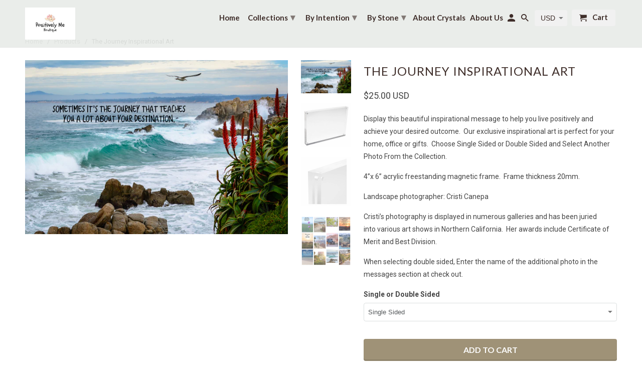

--- FILE ---
content_type: text/html; charset=utf-8
request_url: https://positivelyme.com/products/the-journey-inspirational-art
body_size: 32662
content:
<!DOCTYPE html>
<html lang="en">
  <head>
    <!-- Facebook Pixel Code -->
<script>
!function(f,b,e,v,n,t,s)
{if(f.fbq)return;n=f.fbq=function(){n.callMethod?
n.callMethod.apply(n,arguments):n.queue.push(arguments)};
if(!f._fbq)f._fbq=n;n.push=n;n.loaded=!0;n.version='2.0';
n.queue=[];t=b.createElement(e);t.async=!0;
t.src=v;s=b.getElementsByTagName(e)[0];
s.parentNode.insertBefore(t,s)}(window, document,'script',
'https://connect.facebook.net/en_US/fbevents.js');
fbq('init', '739843426407909');
fbq('track', 'PageView');
</script>
<noscript><img height="1" width="1" style="display:none"
src="https://www.facebook.com/tr?id=739843426407909&ev=PageView&noscript=1"
/></noscript>
<!-- End Facebook Pixel Code -->
    <meta name="google-site-verification" content="sZt7Cy-c-EntC9kudFIDqTYLwyg9zZx_rUOXsZVn7vk" />
    <meta charset="utf-8">
    <meta http-equiv="cleartype" content="on">
    <meta name="robots" content="index,follow">
    <meta name="p:domain_verify" content="cc246967c4a5427df586fb90f668c9ea"/>
    



    <title>The Journey Inspirational Art - Positively Me Boutique</title>

    
      <meta name="description" content="Display this beautiful inspirational message to help you live positively and achieve your desired outcome. Our exclusive inspirational art is perfect for your home, office or gifts. 4”x 6” acrylic freestanding magnetic frame. Frame thickness 20mm. Landscape photographer: Cristi Canepa" />
    

    <!-- Custom Fonts -->
    
      <link href="//fonts.googleapis.com/css?family=.|Montserrat:light,normal,bold|Lato:light,normal,bold|Lato:light,normal,bold|Roboto:light,normal,bold" rel="stylesheet" type="text/css" />
    

    

<meta name="author" content="Positively Me Boutique">
<meta property="og:url" content="https://positivelyme.com/products/the-journey-inspirational-art">
<meta property="og:site_name" content="Positively Me Boutique">


  <meta property="og:type" content="product">
  <meta property="og:title" content="The Journey Inspirational Art">
  
    <meta property="og:image" content="http://positivelyme.com/cdn/shop/products/BAE76DBB-16B2-4C19-9089-6B4731A559D0_600x.jpeg?v=1553478136">
    <meta property="og:image:secure_url" content="https://positivelyme.com/cdn/shop/products/BAE76DBB-16B2-4C19-9089-6B4731A559D0_600x.jpeg?v=1553478136">
    
  
    <meta property="og:image" content="http://positivelyme.com/cdn/shop/products/DB552AB8-D132-45B6-817F-917E93CBF089_600x.jpeg?v=1553478138">
    <meta property="og:image:secure_url" content="https://positivelyme.com/cdn/shop/products/DB552AB8-D132-45B6-817F-917E93CBF089_600x.jpeg?v=1553478138">
    
  
    <meta property="og:image" content="http://positivelyme.com/cdn/shop/products/27184466-D99F-4CEC-BF22-24257FD6C63E_600x.jpeg?v=1553478139">
    <meta property="og:image:secure_url" content="https://positivelyme.com/cdn/shop/products/27184466-D99F-4CEC-BF22-24257FD6C63E_600x.jpeg?v=1553478139">
    
  
  <meta property="og:price:amount" content="25.00">
  <meta property="og:price:currency" content="USD">


  <meta property="og:description" content="Display this beautiful inspirational message to help you live positively and achieve your desired outcome. Our exclusive inspirational art is perfect for your home, office or gifts. 4”x 6” acrylic freestanding magnetic frame. Frame thickness 20mm. Landscape photographer: Cristi Canepa">




<meta name="twitter:card" content="summary">

  <meta name="twitter:title" content="The Journey Inspirational Art">
  <meta name="twitter:description" content="Display this beautiful inspirational message to help you live positively and achieve your desired outcome.  Our exclusive inspirational art is perfect for your home, office or gifts.  Choose Single Sided or Double Sided and Select Another Photo From the Collection.
4”x 6” acrylic freestanding magnetic frame.  Frame thickness 20mm.  
Landscape photographer: Cristi Canepa
Cristi’s photography is displayed in numerous galleries and has been juried into various art shows in Northern California.  Her awards include Certificate of Merit and Best Division.
When selecting double sided, Enter the name of the additional photo in the messages section at check out.">
  <meta name="twitter:image" content="https://positivelyme.com/cdn/shop/products/BAE76DBB-16B2-4C19-9089-6B4731A559D0_240x.jpeg?v=1553478136">
  <meta name="twitter:image:width" content="240">
  <meta name="twitter:image:height" content="240">



    
    

    <!-- Mobile Specific Metas -->
    <meta name="HandheldFriendly" content="True">
    <meta name="MobileOptimized" content="320">
    <meta name="viewport" content="width=device-width,initial-scale=1">
    <meta name="theme-color" content="#ffffff">

    <!-- Stylesheets for Retina 4.4.0 -->
    <link href="//positivelyme.com/cdn/shop/t/6/assets/styles.scss.css?v=127313552161994135471697544064" rel="stylesheet" type="text/css" media="all" />
    <!--[if lte IE 9]>
      <link href="//positivelyme.com/cdn/shop/t/6/assets/ie.css?v=16370617434440559491646755727" rel="stylesheet" type="text/css" media="all" />
    <![endif]-->

    
      <link rel="shortcut icon" type="image/x-icon" href="//positivelyme.com/cdn/shop/files/B90F01C9-9F3E-477F-A42D-865A97AA6CBD_32x32.jpeg?v=1613537432">
    

    <link rel="canonical" href="https://positivelyme.com/products/the-journey-inspirational-art" />

    

    <script src="//positivelyme.com/cdn/shop/t/6/assets/app.js?v=183288593489082784481646755728" type="text/javascript"></script>
    <script>window.performance && window.performance.mark && window.performance.mark('shopify.content_for_header.start');</script><meta name="google-site-verification" content="sZt7Cy-c-EntC9kudFIDqTYLwyg9zZx_rUOXsZVn7vk">
<meta id="shopify-digital-wallet" name="shopify-digital-wallet" content="/2462875763/digital_wallets/dialog">
<meta name="shopify-checkout-api-token" content="24570a485f7c2d906059040f2b0a33af">
<link rel="alternate" type="application/json+oembed" href="https://positivelyme.com/products/the-journey-inspirational-art.oembed">
<script async="async" src="/checkouts/internal/preloads.js?locale=en-US"></script>
<link rel="preconnect" href="https://shop.app" crossorigin="anonymous">
<script async="async" src="https://shop.app/checkouts/internal/preloads.js?locale=en-US&shop_id=2462875763" crossorigin="anonymous"></script>
<script id="apple-pay-shop-capabilities" type="application/json">{"shopId":2462875763,"countryCode":"US","currencyCode":"USD","merchantCapabilities":["supports3DS"],"merchantId":"gid:\/\/shopify\/Shop\/2462875763","merchantName":"Positively Me Boutique","requiredBillingContactFields":["postalAddress","email","phone"],"requiredShippingContactFields":["postalAddress","email","phone"],"shippingType":"shipping","supportedNetworks":["visa","masterCard","amex","discover","elo","jcb"],"total":{"type":"pending","label":"Positively Me Boutique","amount":"1.00"},"shopifyPaymentsEnabled":true,"supportsSubscriptions":true}</script>
<script id="shopify-features" type="application/json">{"accessToken":"24570a485f7c2d906059040f2b0a33af","betas":["rich-media-storefront-analytics"],"domain":"positivelyme.com","predictiveSearch":true,"shopId":2462875763,"locale":"en"}</script>
<script>var Shopify = Shopify || {};
Shopify.shop = "positively-me-boutique.myshopify.com";
Shopify.locale = "en";
Shopify.currency = {"active":"USD","rate":"1.0"};
Shopify.country = "US";
Shopify.theme = {"name":"Retina with Installments message","id":120780718182,"schema_name":"Retina","schema_version":"4.4.0","theme_store_id":601,"role":"main"};
Shopify.theme.handle = "null";
Shopify.theme.style = {"id":null,"handle":null};
Shopify.cdnHost = "positivelyme.com/cdn";
Shopify.routes = Shopify.routes || {};
Shopify.routes.root = "/";</script>
<script type="module">!function(o){(o.Shopify=o.Shopify||{}).modules=!0}(window);</script>
<script>!function(o){function n(){var o=[];function n(){o.push(Array.prototype.slice.apply(arguments))}return n.q=o,n}var t=o.Shopify=o.Shopify||{};t.loadFeatures=n(),t.autoloadFeatures=n()}(window);</script>
<script>
  window.ShopifyPay = window.ShopifyPay || {};
  window.ShopifyPay.apiHost = "shop.app\/pay";
  window.ShopifyPay.redirectState = null;
</script>
<script id="shop-js-analytics" type="application/json">{"pageType":"product"}</script>
<script defer="defer" async type="module" src="//positivelyme.com/cdn/shopifycloud/shop-js/modules/v2/client.init-shop-cart-sync_C5BV16lS.en.esm.js"></script>
<script defer="defer" async type="module" src="//positivelyme.com/cdn/shopifycloud/shop-js/modules/v2/chunk.common_CygWptCX.esm.js"></script>
<script type="module">
  await import("//positivelyme.com/cdn/shopifycloud/shop-js/modules/v2/client.init-shop-cart-sync_C5BV16lS.en.esm.js");
await import("//positivelyme.com/cdn/shopifycloud/shop-js/modules/v2/chunk.common_CygWptCX.esm.js");

  window.Shopify.SignInWithShop?.initShopCartSync?.({"fedCMEnabled":true,"windoidEnabled":true});

</script>
<script defer="defer" async type="module" src="//positivelyme.com/cdn/shopifycloud/shop-js/modules/v2/client.payment-terms_CZxnsJam.en.esm.js"></script>
<script defer="defer" async type="module" src="//positivelyme.com/cdn/shopifycloud/shop-js/modules/v2/chunk.common_CygWptCX.esm.js"></script>
<script defer="defer" async type="module" src="//positivelyme.com/cdn/shopifycloud/shop-js/modules/v2/chunk.modal_D71HUcav.esm.js"></script>
<script type="module">
  await import("//positivelyme.com/cdn/shopifycloud/shop-js/modules/v2/client.payment-terms_CZxnsJam.en.esm.js");
await import("//positivelyme.com/cdn/shopifycloud/shop-js/modules/v2/chunk.common_CygWptCX.esm.js");
await import("//positivelyme.com/cdn/shopifycloud/shop-js/modules/v2/chunk.modal_D71HUcav.esm.js");

  
</script>
<script>
  window.Shopify = window.Shopify || {};
  if (!window.Shopify.featureAssets) window.Shopify.featureAssets = {};
  window.Shopify.featureAssets['shop-js'] = {"shop-cart-sync":["modules/v2/client.shop-cart-sync_ZFArdW7E.en.esm.js","modules/v2/chunk.common_CygWptCX.esm.js"],"init-fed-cm":["modules/v2/client.init-fed-cm_CmiC4vf6.en.esm.js","modules/v2/chunk.common_CygWptCX.esm.js"],"shop-button":["modules/v2/client.shop-button_tlx5R9nI.en.esm.js","modules/v2/chunk.common_CygWptCX.esm.js"],"shop-cash-offers":["modules/v2/client.shop-cash-offers_DOA2yAJr.en.esm.js","modules/v2/chunk.common_CygWptCX.esm.js","modules/v2/chunk.modal_D71HUcav.esm.js"],"init-windoid":["modules/v2/client.init-windoid_sURxWdc1.en.esm.js","modules/v2/chunk.common_CygWptCX.esm.js"],"shop-toast-manager":["modules/v2/client.shop-toast-manager_ClPi3nE9.en.esm.js","modules/v2/chunk.common_CygWptCX.esm.js"],"init-shop-email-lookup-coordinator":["modules/v2/client.init-shop-email-lookup-coordinator_B8hsDcYM.en.esm.js","modules/v2/chunk.common_CygWptCX.esm.js"],"init-shop-cart-sync":["modules/v2/client.init-shop-cart-sync_C5BV16lS.en.esm.js","modules/v2/chunk.common_CygWptCX.esm.js"],"avatar":["modules/v2/client.avatar_BTnouDA3.en.esm.js"],"pay-button":["modules/v2/client.pay-button_FdsNuTd3.en.esm.js","modules/v2/chunk.common_CygWptCX.esm.js"],"init-customer-accounts":["modules/v2/client.init-customer-accounts_DxDtT_ad.en.esm.js","modules/v2/client.shop-login-button_C5VAVYt1.en.esm.js","modules/v2/chunk.common_CygWptCX.esm.js","modules/v2/chunk.modal_D71HUcav.esm.js"],"init-shop-for-new-customer-accounts":["modules/v2/client.init-shop-for-new-customer-accounts_ChsxoAhi.en.esm.js","modules/v2/client.shop-login-button_C5VAVYt1.en.esm.js","modules/v2/chunk.common_CygWptCX.esm.js","modules/v2/chunk.modal_D71HUcav.esm.js"],"shop-login-button":["modules/v2/client.shop-login-button_C5VAVYt1.en.esm.js","modules/v2/chunk.common_CygWptCX.esm.js","modules/v2/chunk.modal_D71HUcav.esm.js"],"init-customer-accounts-sign-up":["modules/v2/client.init-customer-accounts-sign-up_CPSyQ0Tj.en.esm.js","modules/v2/client.shop-login-button_C5VAVYt1.en.esm.js","modules/v2/chunk.common_CygWptCX.esm.js","modules/v2/chunk.modal_D71HUcav.esm.js"],"shop-follow-button":["modules/v2/client.shop-follow-button_Cva4Ekp9.en.esm.js","modules/v2/chunk.common_CygWptCX.esm.js","modules/v2/chunk.modal_D71HUcav.esm.js"],"checkout-modal":["modules/v2/client.checkout-modal_BPM8l0SH.en.esm.js","modules/v2/chunk.common_CygWptCX.esm.js","modules/v2/chunk.modal_D71HUcav.esm.js"],"lead-capture":["modules/v2/client.lead-capture_Bi8yE_yS.en.esm.js","modules/v2/chunk.common_CygWptCX.esm.js","modules/v2/chunk.modal_D71HUcav.esm.js"],"shop-login":["modules/v2/client.shop-login_D6lNrXab.en.esm.js","modules/v2/chunk.common_CygWptCX.esm.js","modules/v2/chunk.modal_D71HUcav.esm.js"],"payment-terms":["modules/v2/client.payment-terms_CZxnsJam.en.esm.js","modules/v2/chunk.common_CygWptCX.esm.js","modules/v2/chunk.modal_D71HUcav.esm.js"]};
</script>
<script id="__st">var __st={"a":2462875763,"offset":-21600,"reqid":"acc425ec-e0ff-4291-a94c-844c9f4367fb-1768626797","pageurl":"positivelyme.com\/products\/the-journey-inspirational-art","u":"8dfc22000c75","p":"product","rtyp":"product","rid":2008430608499};</script>
<script>window.ShopifyPaypalV4VisibilityTracking = true;</script>
<script id="captcha-bootstrap">!function(){'use strict';const t='contact',e='account',n='new_comment',o=[[t,t],['blogs',n],['comments',n],[t,'customer']],c=[[e,'customer_login'],[e,'guest_login'],[e,'recover_customer_password'],[e,'create_customer']],r=t=>t.map((([t,e])=>`form[action*='/${t}']:not([data-nocaptcha='true']) input[name='form_type'][value='${e}']`)).join(','),a=t=>()=>t?[...document.querySelectorAll(t)].map((t=>t.form)):[];function s(){const t=[...o],e=r(t);return a(e)}const i='password',u='form_key',d=['recaptcha-v3-token','g-recaptcha-response','h-captcha-response',i],f=()=>{try{return window.sessionStorage}catch{return}},m='__shopify_v',_=t=>t.elements[u];function p(t,e,n=!1){try{const o=window.sessionStorage,c=JSON.parse(o.getItem(e)),{data:r}=function(t){const{data:e,action:n}=t;return t[m]||n?{data:e,action:n}:{data:t,action:n}}(c);for(const[e,n]of Object.entries(r))t.elements[e]&&(t.elements[e].value=n);n&&o.removeItem(e)}catch(o){console.error('form repopulation failed',{error:o})}}const l='form_type',E='cptcha';function T(t){t.dataset[E]=!0}const w=window,h=w.document,L='Shopify',v='ce_forms',y='captcha';let A=!1;((t,e)=>{const n=(g='f06e6c50-85a8-45c8-87d0-21a2b65856fe',I='https://cdn.shopify.com/shopifycloud/storefront-forms-hcaptcha/ce_storefront_forms_captcha_hcaptcha.v1.5.2.iife.js',D={infoText:'Protected by hCaptcha',privacyText:'Privacy',termsText:'Terms'},(t,e,n)=>{const o=w[L][v],c=o.bindForm;if(c)return c(t,g,e,D).then(n);var r;o.q.push([[t,g,e,D],n]),r=I,A||(h.body.append(Object.assign(h.createElement('script'),{id:'captcha-provider',async:!0,src:r})),A=!0)});var g,I,D;w[L]=w[L]||{},w[L][v]=w[L][v]||{},w[L][v].q=[],w[L][y]=w[L][y]||{},w[L][y].protect=function(t,e){n(t,void 0,e),T(t)},Object.freeze(w[L][y]),function(t,e,n,w,h,L){const[v,y,A,g]=function(t,e,n){const i=e?o:[],u=t?c:[],d=[...i,...u],f=r(d),m=r(i),_=r(d.filter((([t,e])=>n.includes(e))));return[a(f),a(m),a(_),s()]}(w,h,L),I=t=>{const e=t.target;return e instanceof HTMLFormElement?e:e&&e.form},D=t=>v().includes(t);t.addEventListener('submit',(t=>{const e=I(t);if(!e)return;const n=D(e)&&!e.dataset.hcaptchaBound&&!e.dataset.recaptchaBound,o=_(e),c=g().includes(e)&&(!o||!o.value);(n||c)&&t.preventDefault(),c&&!n&&(function(t){try{if(!f())return;!function(t){const e=f();if(!e)return;const n=_(t);if(!n)return;const o=n.value;o&&e.removeItem(o)}(t);const e=Array.from(Array(32),(()=>Math.random().toString(36)[2])).join('');!function(t,e){_(t)||t.append(Object.assign(document.createElement('input'),{type:'hidden',name:u})),t.elements[u].value=e}(t,e),function(t,e){const n=f();if(!n)return;const o=[...t.querySelectorAll(`input[type='${i}']`)].map((({name:t})=>t)),c=[...d,...o],r={};for(const[a,s]of new FormData(t).entries())c.includes(a)||(r[a]=s);n.setItem(e,JSON.stringify({[m]:1,action:t.action,data:r}))}(t,e)}catch(e){console.error('failed to persist form',e)}}(e),e.submit())}));const S=(t,e)=>{t&&!t.dataset[E]&&(n(t,e.some((e=>e===t))),T(t))};for(const o of['focusin','change'])t.addEventListener(o,(t=>{const e=I(t);D(e)&&S(e,y())}));const B=e.get('form_key'),M=e.get(l),P=B&&M;t.addEventListener('DOMContentLoaded',(()=>{const t=y();if(P)for(const e of t)e.elements[l].value===M&&p(e,B);[...new Set([...A(),...v().filter((t=>'true'===t.dataset.shopifyCaptcha))])].forEach((e=>S(e,t)))}))}(h,new URLSearchParams(w.location.search),n,t,e,['guest_login'])})(!0,!0)}();</script>
<script integrity="sha256-4kQ18oKyAcykRKYeNunJcIwy7WH5gtpwJnB7kiuLZ1E=" data-source-attribution="shopify.loadfeatures" defer="defer" src="//positivelyme.com/cdn/shopifycloud/storefront/assets/storefront/load_feature-a0a9edcb.js" crossorigin="anonymous"></script>
<script crossorigin="anonymous" defer="defer" src="//positivelyme.com/cdn/shopifycloud/storefront/assets/shopify_pay/storefront-65b4c6d7.js?v=20250812"></script>
<script data-source-attribution="shopify.dynamic_checkout.dynamic.init">var Shopify=Shopify||{};Shopify.PaymentButton=Shopify.PaymentButton||{isStorefrontPortableWallets:!0,init:function(){window.Shopify.PaymentButton.init=function(){};var t=document.createElement("script");t.src="https://positivelyme.com/cdn/shopifycloud/portable-wallets/latest/portable-wallets.en.js",t.type="module",document.head.appendChild(t)}};
</script>
<script data-source-attribution="shopify.dynamic_checkout.buyer_consent">
  function portableWalletsHideBuyerConsent(e){var t=document.getElementById("shopify-buyer-consent"),n=document.getElementById("shopify-subscription-policy-button");t&&n&&(t.classList.add("hidden"),t.setAttribute("aria-hidden","true"),n.removeEventListener("click",e))}function portableWalletsShowBuyerConsent(e){var t=document.getElementById("shopify-buyer-consent"),n=document.getElementById("shopify-subscription-policy-button");t&&n&&(t.classList.remove("hidden"),t.removeAttribute("aria-hidden"),n.addEventListener("click",e))}window.Shopify?.PaymentButton&&(window.Shopify.PaymentButton.hideBuyerConsent=portableWalletsHideBuyerConsent,window.Shopify.PaymentButton.showBuyerConsent=portableWalletsShowBuyerConsent);
</script>
<script data-source-attribution="shopify.dynamic_checkout.cart.bootstrap">document.addEventListener("DOMContentLoaded",(function(){function t(){return document.querySelector("shopify-accelerated-checkout-cart, shopify-accelerated-checkout")}if(t())Shopify.PaymentButton.init();else{new MutationObserver((function(e,n){t()&&(Shopify.PaymentButton.init(),n.disconnect())})).observe(document.body,{childList:!0,subtree:!0})}}));
</script>
<link id="shopify-accelerated-checkout-styles" rel="stylesheet" media="screen" href="https://positivelyme.com/cdn/shopifycloud/portable-wallets/latest/accelerated-checkout-backwards-compat.css" crossorigin="anonymous">
<style id="shopify-accelerated-checkout-cart">
        #shopify-buyer-consent {
  margin-top: 1em;
  display: inline-block;
  width: 100%;
}

#shopify-buyer-consent.hidden {
  display: none;
}

#shopify-subscription-policy-button {
  background: none;
  border: none;
  padding: 0;
  text-decoration: underline;
  font-size: inherit;
  cursor: pointer;
}

#shopify-subscription-policy-button::before {
  box-shadow: none;
}

      </style>

<script>window.performance && window.performance.mark && window.performance.mark('shopify.content_for_header.end');</script>

    <noscript>
      <style>
        .lazyload--mirage+.transition-helper {
          display: none;
        }
        .image__fallback {
          width: 100vw;
          display: block !important;
          max-width: 100vw !important;
          margin-bottom: 0;
        }
        .no-js-only {
          display: inherit !important;
        }
        .icon-cart.cart-button {
          display: none;
        }
        .lazyload {
          opacity: 1;
          -webkit-filter: blur(0);
          filter: blur(0);
        }
        .animate_right,
        .animate_left,
        .animate_up,
        .animate_down {
          opacity: 1;
        }
        .flexslider .slides>li {
          display: block;
        }
        .product_section .product_form {
          opacity: 1;
        }
        .multi_select,
        form .select {
          display: block !important;
        }
        .swatch_options {
          display: none;
        }
        .primary_logo {
          display: block;
        }
      </style>
    </noscript>
    
    <!-- LP adwords gtag -->
    <script async src="https://www.googletagmanager.com/gtag/js?id=AW-798459650"></script>
    <script>
      window.dataLayer = window.dataLayer || [];
      function gtag(){dataLayer.push(arguments);}
      gtag('js', new Date());
      gtag('config', 'AW-798459650');
      gtag('config', 'AW-CONVERSION_ID');
    </script>
    <!-- Google Merchant Center Verification - LP - DO NOT DELETE -->
    <meta name="google-site-verification" content="GejfMcgTOKa0l18xgWMWUK_I1CgTJocoK9CO7rDVl4A" />
    <meta name="google-site-verification" content="Zue14CkZjyln6pc9uJkZPCrDklN41dVPegB8wUPoDvw" />
    
<script>(function(w,d,t,r,u){var f,n,i;w[u]=w[u]||[],f=function(){var o={ti:"25020206"};o.q=w[u],w[u]=new UET(o),w[u].push("pageLoad")},n=d.createElement(t),n.src=r,n.async=1,n.onload=n.onreadystatechange=function(){var s=this.readyState;s&&s!=="loaded"&&s!=="complete"||(f(),n.onload=n.onreadystatechange=null)},i=d.getElementsByTagName(t)[0],i.parentNode.insertBefore(n,i)})(window,document,"script","//bat.bing.com/bat.js","uetq");</script>


<!-- BeginShopPopAddon --><script>  Shopify.shopPopSettings = {"proof_enabled":true,"proof_show_add_to_cart":true,"proof_mobile_enabled":true,"proof_mobile_position":"Bottom","proof_desktop_position":"Bottom Left","proof_show_on_product_page":true,"proof_hide_notification_after":30,"proof_display_time":6,"proof_interval_time":10,"proof_order_random":false,"proof_fetch_count":30,"proof_cycle":true,"proof_anonymize":false,"proof_anonymize_text":"First Name","proof_hours_before_obscure":48,"proof_sequential":true,"proof_top":10,"proof_left":10,"proof_right":10,"proof_bottom":10,"proof_background_color":"#FFFFFF","proof_font_color":"#000000","proof_custom_css":null,"proof_border_radius":40,"proof_first_interval_time":5,"proof_locale":"en"};</script><!-- EndShopPopAddon -->
<!-- BEGIN app block: shopify://apps/judge-me-reviews/blocks/judgeme_core/61ccd3b1-a9f2-4160-9fe9-4fec8413e5d8 --><!-- Start of Judge.me Core -->






<link rel="dns-prefetch" href="https://cdnwidget.judge.me">
<link rel="dns-prefetch" href="https://cdn.judge.me">
<link rel="dns-prefetch" href="https://cdn1.judge.me">
<link rel="dns-prefetch" href="https://api.judge.me">

<script data-cfasync='false' class='jdgm-settings-script'>window.jdgmSettings={"pagination":5,"disable_web_reviews":false,"badge_no_review_text":"No reviews","badge_n_reviews_text":"{{ n }} review/reviews","hide_badge_preview_if_no_reviews":true,"badge_hide_text":false,"enforce_center_preview_badge":false,"widget_title":"Customer Reviews","widget_open_form_text":"Write a review","widget_close_form_text":"Cancel review","widget_refresh_page_text":"Refresh page","widget_summary_text":"Based on {{ number_of_reviews }} review/reviews","widget_no_review_text":"Be the first to write a review","widget_name_field_text":"Display name","widget_verified_name_field_text":"Verified Name (public)","widget_name_placeholder_text":"Display name","widget_required_field_error_text":"This field is required.","widget_email_field_text":"Email address","widget_verified_email_field_text":"Verified Email (private, can not be edited)","widget_email_placeholder_text":"Your email address","widget_email_field_error_text":"Please enter a valid email address.","widget_rating_field_text":"Rating","widget_review_title_field_text":"Review Title","widget_review_title_placeholder_text":"Give your review a title","widget_review_body_field_text":"Review content","widget_review_body_placeholder_text":"Start writing here...","widget_pictures_field_text":"Picture/Video (optional)","widget_submit_review_text":"Submit Review","widget_submit_verified_review_text":"Submit Verified Review","widget_submit_success_msg_with_auto_publish":"Thank you! Please refresh the page in a few moments to see your review. You can remove or edit your review by logging into \u003ca href='https://judge.me/login' target='_blank' rel='nofollow noopener'\u003eJudge.me\u003c/a\u003e","widget_submit_success_msg_no_auto_publish":"Thank you! Your review will be published as soon as it is approved by the shop admin. You can remove or edit your review by logging into \u003ca href='https://judge.me/login' target='_blank' rel='nofollow noopener'\u003eJudge.me\u003c/a\u003e","widget_show_default_reviews_out_of_total_text":"Showing {{ n_reviews_shown }} out of {{ n_reviews }} reviews.","widget_show_all_link_text":"Show all","widget_show_less_link_text":"Show less","widget_author_said_text":"{{ reviewer_name }} said:","widget_days_text":"{{ n }} days ago","widget_weeks_text":"{{ n }} week/weeks ago","widget_months_text":"{{ n }} month/months ago","widget_years_text":"{{ n }} year/years ago","widget_yesterday_text":"Yesterday","widget_today_text":"Today","widget_replied_text":"\u003e\u003e {{ shop_name }} replied:","widget_read_more_text":"Read more","widget_reviewer_name_as_initial":"","widget_rating_filter_color":"#fbcd0a","widget_rating_filter_see_all_text":"See all reviews","widget_sorting_most_recent_text":"Most Recent","widget_sorting_highest_rating_text":"Highest Rating","widget_sorting_lowest_rating_text":"Lowest Rating","widget_sorting_with_pictures_text":"Only Pictures","widget_sorting_most_helpful_text":"Most Helpful","widget_open_question_form_text":"Ask a question","widget_reviews_subtab_text":"Reviews","widget_questions_subtab_text":"Questions","widget_question_label_text":"Question","widget_answer_label_text":"Answer","widget_question_placeholder_text":"Write your question here","widget_submit_question_text":"Submit Question","widget_question_submit_success_text":"Thank you for your question! We will notify you once it gets answered.","verified_badge_text":"Verified","verified_badge_bg_color":"","verified_badge_text_color":"","verified_badge_placement":"left-of-reviewer-name","widget_review_max_height":"","widget_hide_border":false,"widget_social_share":false,"widget_thumb":false,"widget_review_location_show":false,"widget_location_format":"","all_reviews_include_out_of_store_products":true,"all_reviews_out_of_store_text":"(out of store)","all_reviews_pagination":100,"all_reviews_product_name_prefix_text":"about","enable_review_pictures":true,"enable_question_anwser":false,"widget_theme":"default","review_date_format":"mm/dd/yyyy","default_sort_method":"most-recent","widget_product_reviews_subtab_text":"Product Reviews","widget_shop_reviews_subtab_text":"Shop Reviews","widget_other_products_reviews_text":"Reviews for other products","widget_store_reviews_subtab_text":"Store reviews","widget_no_store_reviews_text":"This store hasn't received any reviews yet","widget_web_restriction_product_reviews_text":"This product hasn't received any reviews yet","widget_no_items_text":"No items found","widget_show_more_text":"Show more","widget_write_a_store_review_text":"Write a Store Review","widget_other_languages_heading":"Reviews in Other Languages","widget_translate_review_text":"Translate review to {{ language }}","widget_translating_review_text":"Translating...","widget_show_original_translation_text":"Show original ({{ language }})","widget_translate_review_failed_text":"Review couldn't be translated.","widget_translate_review_retry_text":"Retry","widget_translate_review_try_again_later_text":"Try again later","show_product_url_for_grouped_product":false,"widget_sorting_pictures_first_text":"Pictures First","show_pictures_on_all_rev_page_mobile":false,"show_pictures_on_all_rev_page_desktop":false,"floating_tab_hide_mobile_install_preference":false,"floating_tab_button_name":"★ Reviews","floating_tab_title":"Let customers speak for us","floating_tab_button_color":"","floating_tab_button_background_color":"","floating_tab_url":"","floating_tab_url_enabled":false,"floating_tab_tab_style":"text","all_reviews_text_badge_text":"Customers rate us {{ shop.metafields.judgeme.all_reviews_rating | round: 1 }}/5 based on {{ shop.metafields.judgeme.all_reviews_count }} reviews.","all_reviews_text_badge_text_branded_style":"{{ shop.metafields.judgeme.all_reviews_rating | round: 1 }} out of 5 stars based on {{ shop.metafields.judgeme.all_reviews_count }} reviews","is_all_reviews_text_badge_a_link":false,"show_stars_for_all_reviews_text_badge":false,"all_reviews_text_badge_url":"","all_reviews_text_style":"branded","all_reviews_text_color_style":"judgeme_brand_color","all_reviews_text_color":"#108474","all_reviews_text_show_jm_brand":true,"featured_carousel_show_header":true,"featured_carousel_title":"Let customers speak for us","testimonials_carousel_title":"Customers are saying","videos_carousel_title":"Real customer stories","cards_carousel_title":"Customers are saying","featured_carousel_count_text":"from {{ n }} reviews","featured_carousel_add_link_to_all_reviews_page":false,"featured_carousel_url":"","featured_carousel_show_images":true,"featured_carousel_autoslide_interval":5,"featured_carousel_arrows_on_the_sides":false,"featured_carousel_height":250,"featured_carousel_width":80,"featured_carousel_image_size":0,"featured_carousel_image_height":250,"featured_carousel_arrow_color":"#eeeeee","verified_count_badge_style":"branded","verified_count_badge_orientation":"horizontal","verified_count_badge_color_style":"judgeme_brand_color","verified_count_badge_color":"#108474","is_verified_count_badge_a_link":false,"verified_count_badge_url":"","verified_count_badge_show_jm_brand":true,"widget_rating_preset_default":5,"widget_first_sub_tab":"product-reviews","widget_show_histogram":true,"widget_histogram_use_custom_color":false,"widget_pagination_use_custom_color":false,"widget_star_use_custom_color":false,"widget_verified_badge_use_custom_color":false,"widget_write_review_use_custom_color":false,"picture_reminder_submit_button":"Upload Pictures","enable_review_videos":false,"mute_video_by_default":false,"widget_sorting_videos_first_text":"Videos First","widget_review_pending_text":"Pending","featured_carousel_items_for_large_screen":3,"social_share_options_order":"Facebook,Twitter","remove_microdata_snippet":false,"disable_json_ld":false,"enable_json_ld_products":false,"preview_badge_show_question_text":false,"preview_badge_no_question_text":"No questions","preview_badge_n_question_text":"{{ number_of_questions }} question/questions","qa_badge_show_icon":false,"qa_badge_position":"same-row","remove_judgeme_branding":false,"widget_add_search_bar":false,"widget_search_bar_placeholder":"Search","widget_sorting_verified_only_text":"Verified only","featured_carousel_theme":"default","featured_carousel_show_rating":true,"featured_carousel_show_title":true,"featured_carousel_show_body":true,"featured_carousel_show_date":false,"featured_carousel_show_reviewer":true,"featured_carousel_show_product":false,"featured_carousel_header_background_color":"#108474","featured_carousel_header_text_color":"#ffffff","featured_carousel_name_product_separator":"reviewed","featured_carousel_full_star_background":"#108474","featured_carousel_empty_star_background":"#dadada","featured_carousel_vertical_theme_background":"#f9fafb","featured_carousel_verified_badge_enable":true,"featured_carousel_verified_badge_color":"#108474","featured_carousel_border_style":"round","featured_carousel_review_line_length_limit":3,"featured_carousel_more_reviews_button_text":"Read more reviews","featured_carousel_view_product_button_text":"View product","all_reviews_page_load_reviews_on":"scroll","all_reviews_page_load_more_text":"Load More Reviews","disable_fb_tab_reviews":false,"enable_ajax_cdn_cache":false,"widget_advanced_speed_features":5,"widget_public_name_text":"displayed publicly like","default_reviewer_name":"John Smith","default_reviewer_name_has_non_latin":true,"widget_reviewer_anonymous":"Anonymous","medals_widget_title":"Judge.me Review Medals","medals_widget_background_color":"#f9fafb","medals_widget_position":"footer_all_pages","medals_widget_border_color":"#f9fafb","medals_widget_verified_text_position":"left","medals_widget_use_monochromatic_version":false,"medals_widget_elements_color":"#108474","show_reviewer_avatar":true,"widget_invalid_yt_video_url_error_text":"Not a YouTube video URL","widget_max_length_field_error_text":"Please enter no more than {0} characters.","widget_show_country_flag":false,"widget_show_collected_via_shop_app":true,"widget_verified_by_shop_badge_style":"light","widget_verified_by_shop_text":"Verified by Shop","widget_show_photo_gallery":false,"widget_load_with_code_splitting":true,"widget_ugc_install_preference":false,"widget_ugc_title":"Made by us, Shared by you","widget_ugc_subtitle":"Tag us to see your picture featured in our page","widget_ugc_arrows_color":"#ffffff","widget_ugc_primary_button_text":"Buy Now","widget_ugc_primary_button_background_color":"#108474","widget_ugc_primary_button_text_color":"#ffffff","widget_ugc_primary_button_border_width":"0","widget_ugc_primary_button_border_style":"none","widget_ugc_primary_button_border_color":"#108474","widget_ugc_primary_button_border_radius":"25","widget_ugc_secondary_button_text":"Load More","widget_ugc_secondary_button_background_color":"#ffffff","widget_ugc_secondary_button_text_color":"#108474","widget_ugc_secondary_button_border_width":"2","widget_ugc_secondary_button_border_style":"solid","widget_ugc_secondary_button_border_color":"#108474","widget_ugc_secondary_button_border_radius":"25","widget_ugc_reviews_button_text":"View Reviews","widget_ugc_reviews_button_background_color":"#ffffff","widget_ugc_reviews_button_text_color":"#108474","widget_ugc_reviews_button_border_width":"2","widget_ugc_reviews_button_border_style":"solid","widget_ugc_reviews_button_border_color":"#108474","widget_ugc_reviews_button_border_radius":"25","widget_ugc_reviews_button_link_to":"judgeme-reviews-page","widget_ugc_show_post_date":true,"widget_ugc_max_width":"800","widget_rating_metafield_value_type":true,"widget_primary_color":"#108474","widget_enable_secondary_color":false,"widget_secondary_color":"#edf5f5","widget_summary_average_rating_text":"{{ average_rating }} out of 5","widget_media_grid_title":"Customer photos \u0026 videos","widget_media_grid_see_more_text":"See more","widget_round_style":false,"widget_show_product_medals":true,"widget_verified_by_judgeme_text":"Verified by Judge.me","widget_show_store_medals":true,"widget_verified_by_judgeme_text_in_store_medals":"Verified by Judge.me","widget_media_field_exceed_quantity_message":"Sorry, we can only accept {{ max_media }} for one review.","widget_media_field_exceed_limit_message":"{{ file_name }} is too large, please select a {{ media_type }} less than {{ size_limit }}MB.","widget_review_submitted_text":"Review Submitted!","widget_question_submitted_text":"Question Submitted!","widget_close_form_text_question":"Cancel","widget_write_your_answer_here_text":"Write your answer here","widget_enabled_branded_link":true,"widget_show_collected_by_judgeme":true,"widget_reviewer_name_color":"","widget_write_review_text_color":"","widget_write_review_bg_color":"","widget_collected_by_judgeme_text":"collected by Judge.me","widget_pagination_type":"standard","widget_load_more_text":"Load More","widget_load_more_color":"#108474","widget_full_review_text":"Full Review","widget_read_more_reviews_text":"Read More Reviews","widget_read_questions_text":"Read Questions","widget_questions_and_answers_text":"Questions \u0026 Answers","widget_verified_by_text":"Verified by","widget_verified_text":"Verified","widget_number_of_reviews_text":"{{ number_of_reviews }} reviews","widget_back_button_text":"Back","widget_next_button_text":"Next","widget_custom_forms_filter_button":"Filters","custom_forms_style":"horizontal","widget_show_review_information":false,"how_reviews_are_collected":"How reviews are collected?","widget_show_review_keywords":false,"widget_gdpr_statement":"How we use your data: We'll only contact you about the review you left, and only if necessary. By submitting your review, you agree to Judge.me's \u003ca href='https://judge.me/terms' target='_blank' rel='nofollow noopener'\u003eterms\u003c/a\u003e, \u003ca href='https://judge.me/privacy' target='_blank' rel='nofollow noopener'\u003eprivacy\u003c/a\u003e and \u003ca href='https://judge.me/content-policy' target='_blank' rel='nofollow noopener'\u003econtent\u003c/a\u003e policies.","widget_multilingual_sorting_enabled":false,"widget_translate_review_content_enabled":false,"widget_translate_review_content_method":"manual","popup_widget_review_selection":"automatically_with_pictures","popup_widget_round_border_style":true,"popup_widget_show_title":true,"popup_widget_show_body":true,"popup_widget_show_reviewer":false,"popup_widget_show_product":true,"popup_widget_show_pictures":true,"popup_widget_use_review_picture":true,"popup_widget_show_on_home_page":true,"popup_widget_show_on_product_page":true,"popup_widget_show_on_collection_page":true,"popup_widget_show_on_cart_page":true,"popup_widget_position":"bottom_left","popup_widget_first_review_delay":5,"popup_widget_duration":5,"popup_widget_interval":5,"popup_widget_review_count":5,"popup_widget_hide_on_mobile":true,"review_snippet_widget_round_border_style":true,"review_snippet_widget_card_color":"#FFFFFF","review_snippet_widget_slider_arrows_background_color":"#FFFFFF","review_snippet_widget_slider_arrows_color":"#000000","review_snippet_widget_star_color":"#108474","show_product_variant":false,"all_reviews_product_variant_label_text":"Variant: ","widget_show_verified_branding":true,"widget_ai_summary_title":"Customers say","widget_ai_summary_disclaimer":"AI-powered review summary based on recent customer reviews","widget_show_ai_summary":false,"widget_show_ai_summary_bg":false,"widget_show_review_title_input":true,"redirect_reviewers_invited_via_email":"review_widget","request_store_review_after_product_review":false,"request_review_other_products_in_order":false,"review_form_color_scheme":"default","review_form_corner_style":"square","review_form_star_color":{},"review_form_text_color":"#333333","review_form_background_color":"#ffffff","review_form_field_background_color":"#fafafa","review_form_button_color":{},"review_form_button_text_color":"#ffffff","review_form_modal_overlay_color":"#000000","review_content_screen_title_text":"How would you rate this product?","review_content_introduction_text":"We would love it if you would share a bit about your experience.","store_review_form_title_text":"How would you rate this store?","store_review_form_introduction_text":"We would love it if you would share a bit about your experience.","show_review_guidance_text":true,"one_star_review_guidance_text":"Poor","five_star_review_guidance_text":"Great","customer_information_screen_title_text":"About you","customer_information_introduction_text":"Please tell us more about you.","custom_questions_screen_title_text":"Your experience in more detail","custom_questions_introduction_text":"Here are a few questions to help us understand more about your experience.","review_submitted_screen_title_text":"Thanks for your review!","review_submitted_screen_thank_you_text":"We are processing it and it will appear on the store soon.","review_submitted_screen_email_verification_text":"Please confirm your email by clicking the link we just sent you. This helps us keep reviews authentic.","review_submitted_request_store_review_text":"Would you like to share your experience of shopping with us?","review_submitted_review_other_products_text":"Would you like to review these products?","store_review_screen_title_text":"Would you like to share your experience of shopping with us?","store_review_introduction_text":"We value your feedback and use it to improve. Please share any thoughts or suggestions you have.","reviewer_media_screen_title_picture_text":"Share a picture","reviewer_media_introduction_picture_text":"Upload a photo to support your review.","reviewer_media_screen_title_video_text":"Share a video","reviewer_media_introduction_video_text":"Upload a video to support your review.","reviewer_media_screen_title_picture_or_video_text":"Share a picture or video","reviewer_media_introduction_picture_or_video_text":"Upload a photo or video to support your review.","reviewer_media_youtube_url_text":"Paste your Youtube URL here","advanced_settings_next_step_button_text":"Next","advanced_settings_close_review_button_text":"Close","modal_write_review_flow":false,"write_review_flow_required_text":"Required","write_review_flow_privacy_message_text":"We respect your privacy.","write_review_flow_anonymous_text":"Post review as anonymous","write_review_flow_visibility_text":"This won't be visible to other customers.","write_review_flow_multiple_selection_help_text":"Select as many as you like","write_review_flow_single_selection_help_text":"Select one option","write_review_flow_required_field_error_text":"This field is required","write_review_flow_invalid_email_error_text":"Please enter a valid email address","write_review_flow_max_length_error_text":"Max. {{ max_length }} characters.","write_review_flow_media_upload_text":"\u003cb\u003eClick to upload\u003c/b\u003e or drag and drop","write_review_flow_gdpr_statement":"We'll only contact you about your review if necessary. By submitting your review, you agree to our \u003ca href='https://judge.me/terms' target='_blank' rel='nofollow noopener'\u003eterms and conditions\u003c/a\u003e and \u003ca href='https://judge.me/privacy' target='_blank' rel='nofollow noopener'\u003eprivacy policy\u003c/a\u003e.","rating_only_reviews_enabled":false,"show_negative_reviews_help_screen":false,"new_review_flow_help_screen_rating_threshold":3,"negative_review_resolution_screen_title_text":"Tell us more","negative_review_resolution_text":"Your experience matters to us. If there were issues with your purchase, we're here to help. Feel free to reach out to us, we'd love the opportunity to make things right.","negative_review_resolution_button_text":"Contact us","negative_review_resolution_proceed_with_review_text":"Leave a review","negative_review_resolution_subject":"Issue with purchase from {{ shop_name }}.{{ order_name }}","preview_badge_collection_page_install_status":false,"widget_review_custom_css":"","preview_badge_custom_css":"","preview_badge_stars_count":"5-stars","featured_carousel_custom_css":"","floating_tab_custom_css":"","all_reviews_widget_custom_css":"","medals_widget_custom_css":"","verified_badge_custom_css":"","all_reviews_text_custom_css":"","transparency_badges_collected_via_store_invite":false,"transparency_badges_from_another_provider":false,"transparency_badges_collected_from_store_visitor":false,"transparency_badges_collected_by_verified_review_provider":false,"transparency_badges_earned_reward":false,"transparency_badges_collected_via_store_invite_text":"Review collected via store invitation","transparency_badges_from_another_provider_text":"Review collected from another provider","transparency_badges_collected_from_store_visitor_text":"Review collected from a store visitor","transparency_badges_written_in_google_text":"Review written in Google","transparency_badges_written_in_etsy_text":"Review written in Etsy","transparency_badges_written_in_shop_app_text":"Review written in Shop App","transparency_badges_earned_reward_text":"Review earned a reward for future purchase","product_review_widget_per_page":10,"widget_store_review_label_text":"Review about the store","checkout_comment_extension_title_on_product_page":"Customer Comments","checkout_comment_extension_num_latest_comment_show":5,"checkout_comment_extension_format":"name_and_timestamp","checkout_comment_customer_name":"last_initial","checkout_comment_comment_notification":true,"preview_badge_collection_page_install_preference":false,"preview_badge_home_page_install_preference":false,"preview_badge_product_page_install_preference":false,"review_widget_install_preference":"","review_carousel_install_preference":false,"floating_reviews_tab_install_preference":"none","verified_reviews_count_badge_install_preference":false,"all_reviews_text_install_preference":false,"review_widget_best_location":false,"judgeme_medals_install_preference":false,"review_widget_revamp_enabled":false,"review_widget_qna_enabled":false,"review_widget_header_theme":"minimal","review_widget_widget_title_enabled":true,"review_widget_header_text_size":"medium","review_widget_header_text_weight":"regular","review_widget_average_rating_style":"compact","review_widget_bar_chart_enabled":true,"review_widget_bar_chart_type":"numbers","review_widget_bar_chart_style":"standard","review_widget_expanded_media_gallery_enabled":false,"review_widget_reviews_section_theme":"standard","review_widget_image_style":"thumbnails","review_widget_review_image_ratio":"square","review_widget_stars_size":"medium","review_widget_verified_badge":"standard_text","review_widget_review_title_text_size":"medium","review_widget_review_text_size":"medium","review_widget_review_text_length":"medium","review_widget_number_of_columns_desktop":3,"review_widget_carousel_transition_speed":5,"review_widget_custom_questions_answers_display":"always","review_widget_button_text_color":"#FFFFFF","review_widget_text_color":"#000000","review_widget_lighter_text_color":"#7B7B7B","review_widget_corner_styling":"soft","review_widget_review_word_singular":"review","review_widget_review_word_plural":"reviews","review_widget_voting_label":"Helpful?","review_widget_shop_reply_label":"Reply from {{ shop_name }}:","review_widget_filters_title":"Filters","qna_widget_question_word_singular":"Question","qna_widget_question_word_plural":"Questions","qna_widget_answer_reply_label":"Answer from {{ answerer_name }}:","qna_content_screen_title_text":"Ask a question about this product","qna_widget_question_required_field_error_text":"Please enter your question.","qna_widget_flow_gdpr_statement":"We'll only contact you about your question if necessary. By submitting your question, you agree to our \u003ca href='https://judge.me/terms' target='_blank' rel='nofollow noopener'\u003eterms and conditions\u003c/a\u003e and \u003ca href='https://judge.me/privacy' target='_blank' rel='nofollow noopener'\u003eprivacy policy\u003c/a\u003e.","qna_widget_question_submitted_text":"Thanks for your question!","qna_widget_close_form_text_question":"Close","qna_widget_question_submit_success_text":"We’ll notify you by email when your question is answered.","all_reviews_widget_v2025_enabled":false,"all_reviews_widget_v2025_header_theme":"default","all_reviews_widget_v2025_widget_title_enabled":true,"all_reviews_widget_v2025_header_text_size":"medium","all_reviews_widget_v2025_header_text_weight":"regular","all_reviews_widget_v2025_average_rating_style":"compact","all_reviews_widget_v2025_bar_chart_enabled":true,"all_reviews_widget_v2025_bar_chart_type":"numbers","all_reviews_widget_v2025_bar_chart_style":"standard","all_reviews_widget_v2025_expanded_media_gallery_enabled":false,"all_reviews_widget_v2025_show_store_medals":true,"all_reviews_widget_v2025_show_photo_gallery":true,"all_reviews_widget_v2025_show_review_keywords":false,"all_reviews_widget_v2025_show_ai_summary":false,"all_reviews_widget_v2025_show_ai_summary_bg":false,"all_reviews_widget_v2025_add_search_bar":false,"all_reviews_widget_v2025_default_sort_method":"most-recent","all_reviews_widget_v2025_reviews_per_page":10,"all_reviews_widget_v2025_reviews_section_theme":"default","all_reviews_widget_v2025_image_style":"thumbnails","all_reviews_widget_v2025_review_image_ratio":"square","all_reviews_widget_v2025_stars_size":"medium","all_reviews_widget_v2025_verified_badge":"bold_badge","all_reviews_widget_v2025_review_title_text_size":"medium","all_reviews_widget_v2025_review_text_size":"medium","all_reviews_widget_v2025_review_text_length":"medium","all_reviews_widget_v2025_number_of_columns_desktop":3,"all_reviews_widget_v2025_carousel_transition_speed":5,"all_reviews_widget_v2025_custom_questions_answers_display":"always","all_reviews_widget_v2025_show_product_variant":false,"all_reviews_widget_v2025_show_reviewer_avatar":true,"all_reviews_widget_v2025_reviewer_name_as_initial":"","all_reviews_widget_v2025_review_location_show":false,"all_reviews_widget_v2025_location_format":"","all_reviews_widget_v2025_show_country_flag":false,"all_reviews_widget_v2025_verified_by_shop_badge_style":"light","all_reviews_widget_v2025_social_share":false,"all_reviews_widget_v2025_social_share_options_order":"Facebook,Twitter,LinkedIn,Pinterest","all_reviews_widget_v2025_pagination_type":"standard","all_reviews_widget_v2025_button_text_color":"#FFFFFF","all_reviews_widget_v2025_text_color":"#000000","all_reviews_widget_v2025_lighter_text_color":"#7B7B7B","all_reviews_widget_v2025_corner_styling":"soft","all_reviews_widget_v2025_title":"Customer reviews","all_reviews_widget_v2025_ai_summary_title":"Customers say about this store","all_reviews_widget_v2025_no_review_text":"Be the first to write a review","platform":"shopify","branding_url":"https://app.judge.me/reviews","branding_text":"Powered by Judge.me","locale":"en","reply_name":"Positively Me Boutique","widget_version":"3.0","footer":true,"autopublish":true,"review_dates":true,"enable_custom_form":false,"shop_locale":"en","enable_multi_locales_translations":true,"show_review_title_input":true,"review_verification_email_status":"always","can_be_branded":true,"reply_name_text":"Positively Me Boutique"};</script> <style class='jdgm-settings-style'>.jdgm-xx{left:0}:root{--jdgm-primary-color: #108474;--jdgm-secondary-color: rgba(16,132,116,0.1);--jdgm-star-color: #108474;--jdgm-write-review-text-color: white;--jdgm-write-review-bg-color: #108474;--jdgm-paginate-color: #108474;--jdgm-border-radius: 0;--jdgm-reviewer-name-color: #108474}.jdgm-histogram__bar-content{background-color:#108474}.jdgm-rev[data-verified-buyer=true] .jdgm-rev__icon.jdgm-rev__icon:after,.jdgm-rev__buyer-badge.jdgm-rev__buyer-badge{color:white;background-color:#108474}.jdgm-review-widget--small .jdgm-gallery.jdgm-gallery .jdgm-gallery__thumbnail-link:nth-child(8) .jdgm-gallery__thumbnail-wrapper.jdgm-gallery__thumbnail-wrapper:before{content:"See more"}@media only screen and (min-width: 768px){.jdgm-gallery.jdgm-gallery .jdgm-gallery__thumbnail-link:nth-child(8) .jdgm-gallery__thumbnail-wrapper.jdgm-gallery__thumbnail-wrapper:before{content:"See more"}}.jdgm-prev-badge[data-average-rating='0.00']{display:none !important}.jdgm-author-all-initials{display:none !important}.jdgm-author-last-initial{display:none !important}.jdgm-rev-widg__title{visibility:hidden}.jdgm-rev-widg__summary-text{visibility:hidden}.jdgm-prev-badge__text{visibility:hidden}.jdgm-rev__prod-link-prefix:before{content:'about'}.jdgm-rev__variant-label:before{content:'Variant: '}.jdgm-rev__out-of-store-text:before{content:'(out of store)'}@media only screen and (min-width: 768px){.jdgm-rev__pics .jdgm-rev_all-rev-page-picture-separator,.jdgm-rev__pics .jdgm-rev__product-picture{display:none}}@media only screen and (max-width: 768px){.jdgm-rev__pics .jdgm-rev_all-rev-page-picture-separator,.jdgm-rev__pics .jdgm-rev__product-picture{display:none}}.jdgm-preview-badge[data-template="product"]{display:none !important}.jdgm-preview-badge[data-template="collection"]{display:none !important}.jdgm-preview-badge[data-template="index"]{display:none !important}.jdgm-review-widget[data-from-snippet="true"]{display:none !important}.jdgm-verified-count-badget[data-from-snippet="true"]{display:none !important}.jdgm-carousel-wrapper[data-from-snippet="true"]{display:none !important}.jdgm-all-reviews-text[data-from-snippet="true"]{display:none !important}.jdgm-medals-section[data-from-snippet="true"]{display:none !important}.jdgm-ugc-media-wrapper[data-from-snippet="true"]{display:none !important}.jdgm-rev__transparency-badge[data-badge-type="review_collected_via_store_invitation"]{display:none !important}.jdgm-rev__transparency-badge[data-badge-type="review_collected_from_another_provider"]{display:none !important}.jdgm-rev__transparency-badge[data-badge-type="review_collected_from_store_visitor"]{display:none !important}.jdgm-rev__transparency-badge[data-badge-type="review_written_in_etsy"]{display:none !important}.jdgm-rev__transparency-badge[data-badge-type="review_written_in_google_business"]{display:none !important}.jdgm-rev__transparency-badge[data-badge-type="review_written_in_shop_app"]{display:none !important}.jdgm-rev__transparency-badge[data-badge-type="review_earned_for_future_purchase"]{display:none !important}.jdgm-review-snippet-widget .jdgm-rev-snippet-widget__cards-container .jdgm-rev-snippet-card{border-radius:8px;background:#fff}.jdgm-review-snippet-widget .jdgm-rev-snippet-widget__cards-container .jdgm-rev-snippet-card__rev-rating .jdgm-star{color:#108474}.jdgm-review-snippet-widget .jdgm-rev-snippet-widget__prev-btn,.jdgm-review-snippet-widget .jdgm-rev-snippet-widget__next-btn{border-radius:50%;background:#fff}.jdgm-review-snippet-widget .jdgm-rev-snippet-widget__prev-btn>svg,.jdgm-review-snippet-widget .jdgm-rev-snippet-widget__next-btn>svg{fill:#000}.jdgm-full-rev-modal.rev-snippet-widget .jm-mfp-container .jm-mfp-content,.jdgm-full-rev-modal.rev-snippet-widget .jm-mfp-container .jdgm-full-rev__icon,.jdgm-full-rev-modal.rev-snippet-widget .jm-mfp-container .jdgm-full-rev__pic-img,.jdgm-full-rev-modal.rev-snippet-widget .jm-mfp-container .jdgm-full-rev__reply{border-radius:8px}.jdgm-full-rev-modal.rev-snippet-widget .jm-mfp-container .jdgm-full-rev[data-verified-buyer="true"] .jdgm-full-rev__icon::after{border-radius:8px}.jdgm-full-rev-modal.rev-snippet-widget .jm-mfp-container .jdgm-full-rev .jdgm-rev__buyer-badge{border-radius:calc( 8px / 2 )}.jdgm-full-rev-modal.rev-snippet-widget .jm-mfp-container .jdgm-full-rev .jdgm-full-rev__replier::before{content:'Positively Me Boutique'}.jdgm-full-rev-modal.rev-snippet-widget .jm-mfp-container .jdgm-full-rev .jdgm-full-rev__product-button{border-radius:calc( 8px * 6 )}
</style> <style class='jdgm-settings-style'></style>

  
  
  
  <style class='jdgm-miracle-styles'>
  @-webkit-keyframes jdgm-spin{0%{-webkit-transform:rotate(0deg);-ms-transform:rotate(0deg);transform:rotate(0deg)}100%{-webkit-transform:rotate(359deg);-ms-transform:rotate(359deg);transform:rotate(359deg)}}@keyframes jdgm-spin{0%{-webkit-transform:rotate(0deg);-ms-transform:rotate(0deg);transform:rotate(0deg)}100%{-webkit-transform:rotate(359deg);-ms-transform:rotate(359deg);transform:rotate(359deg)}}@font-face{font-family:'JudgemeStar';src:url("[data-uri]") format("woff");font-weight:normal;font-style:normal}.jdgm-star{font-family:'JudgemeStar';display:inline !important;text-decoration:none !important;padding:0 4px 0 0 !important;margin:0 !important;font-weight:bold;opacity:1;-webkit-font-smoothing:antialiased;-moz-osx-font-smoothing:grayscale}.jdgm-star:hover{opacity:1}.jdgm-star:last-of-type{padding:0 !important}.jdgm-star.jdgm--on:before{content:"\e000"}.jdgm-star.jdgm--off:before{content:"\e001"}.jdgm-star.jdgm--half:before{content:"\e002"}.jdgm-widget *{margin:0;line-height:1.4;-webkit-box-sizing:border-box;-moz-box-sizing:border-box;box-sizing:border-box;-webkit-overflow-scrolling:touch}.jdgm-hidden{display:none !important;visibility:hidden !important}.jdgm-temp-hidden{display:none}.jdgm-spinner{width:40px;height:40px;margin:auto;border-radius:50%;border-top:2px solid #eee;border-right:2px solid #eee;border-bottom:2px solid #eee;border-left:2px solid #ccc;-webkit-animation:jdgm-spin 0.8s infinite linear;animation:jdgm-spin 0.8s infinite linear}.jdgm-prev-badge{display:block !important}

</style>


  
  
   


<script data-cfasync='false' class='jdgm-script'>
!function(e){window.jdgm=window.jdgm||{},jdgm.CDN_HOST="https://cdnwidget.judge.me/",jdgm.CDN_HOST_ALT="https://cdn2.judge.me/cdn/widget_frontend/",jdgm.API_HOST="https://api.judge.me/",jdgm.CDN_BASE_URL="https://cdn.shopify.com/extensions/019bc7fe-07a5-7fc5-85e3-4a4175980733/judgeme-extensions-296/assets/",
jdgm.docReady=function(d){(e.attachEvent?"complete"===e.readyState:"loading"!==e.readyState)?
setTimeout(d,0):e.addEventListener("DOMContentLoaded",d)},jdgm.loadCSS=function(d,t,o,a){
!o&&jdgm.loadCSS.requestedUrls.indexOf(d)>=0||(jdgm.loadCSS.requestedUrls.push(d),
(a=e.createElement("link")).rel="stylesheet",a.class="jdgm-stylesheet",a.media="nope!",
a.href=d,a.onload=function(){this.media="all",t&&setTimeout(t)},e.body.appendChild(a))},
jdgm.loadCSS.requestedUrls=[],jdgm.loadJS=function(e,d){var t=new XMLHttpRequest;
t.onreadystatechange=function(){4===t.readyState&&(Function(t.response)(),d&&d(t.response))},
t.open("GET",e),t.onerror=function(){if(e.indexOf(jdgm.CDN_HOST)===0&&jdgm.CDN_HOST_ALT!==jdgm.CDN_HOST){var f=e.replace(jdgm.CDN_HOST,jdgm.CDN_HOST_ALT);jdgm.loadJS(f,d)}},t.send()},jdgm.docReady((function(){(window.jdgmLoadCSS||e.querySelectorAll(
".jdgm-widget, .jdgm-all-reviews-page").length>0)&&(jdgmSettings.widget_load_with_code_splitting?
parseFloat(jdgmSettings.widget_version)>=3?jdgm.loadCSS(jdgm.CDN_HOST+"widget_v3/base.css"):
jdgm.loadCSS(jdgm.CDN_HOST+"widget/base.css"):jdgm.loadCSS(jdgm.CDN_HOST+"shopify_v2.css"),
jdgm.loadJS(jdgm.CDN_HOST+"loa"+"der.js"))}))}(document);
</script>
<noscript><link rel="stylesheet" type="text/css" media="all" href="https://cdnwidget.judge.me/shopify_v2.css"></noscript>

<!-- BEGIN app snippet: theme_fix_tags --><script>
  (function() {
    var jdgmThemeFixes = null;
    if (!jdgmThemeFixes) return;
    var thisThemeFix = jdgmThemeFixes[Shopify.theme.id];
    if (!thisThemeFix) return;

    if (thisThemeFix.html) {
      document.addEventListener("DOMContentLoaded", function() {
        var htmlDiv = document.createElement('div');
        htmlDiv.classList.add('jdgm-theme-fix-html');
        htmlDiv.innerHTML = thisThemeFix.html;
        document.body.append(htmlDiv);
      });
    };

    if (thisThemeFix.css) {
      var styleTag = document.createElement('style');
      styleTag.classList.add('jdgm-theme-fix-style');
      styleTag.innerHTML = thisThemeFix.css;
      document.head.append(styleTag);
    };

    if (thisThemeFix.js) {
      var scriptTag = document.createElement('script');
      scriptTag.classList.add('jdgm-theme-fix-script');
      scriptTag.innerHTML = thisThemeFix.js;
      document.head.append(scriptTag);
    };
  })();
</script>
<!-- END app snippet -->
<!-- End of Judge.me Core -->



<!-- END app block --><script src="https://cdn.shopify.com/extensions/019bc7fe-07a5-7fc5-85e3-4a4175980733/judgeme-extensions-296/assets/loader.js" type="text/javascript" defer="defer"></script>
<link href="https://monorail-edge.shopifysvc.com" rel="dns-prefetch">
<script>(function(){if ("sendBeacon" in navigator && "performance" in window) {try {var session_token_from_headers = performance.getEntriesByType('navigation')[0].serverTiming.find(x => x.name == '_s').description;} catch {var session_token_from_headers = undefined;}var session_cookie_matches = document.cookie.match(/_shopify_s=([^;]*)/);var session_token_from_cookie = session_cookie_matches && session_cookie_matches.length === 2 ? session_cookie_matches[1] : "";var session_token = session_token_from_headers || session_token_from_cookie || "";function handle_abandonment_event(e) {var entries = performance.getEntries().filter(function(entry) {return /monorail-edge.shopifysvc.com/.test(entry.name);});if (!window.abandonment_tracked && entries.length === 0) {window.abandonment_tracked = true;var currentMs = Date.now();var navigation_start = performance.timing.navigationStart;var payload = {shop_id: 2462875763,url: window.location.href,navigation_start,duration: currentMs - navigation_start,session_token,page_type: "product"};window.navigator.sendBeacon("https://monorail-edge.shopifysvc.com/v1/produce", JSON.stringify({schema_id: "online_store_buyer_site_abandonment/1.1",payload: payload,metadata: {event_created_at_ms: currentMs,event_sent_at_ms: currentMs}}));}}window.addEventListener('pagehide', handle_abandonment_event);}}());</script>
<script id="web-pixels-manager-setup">(function e(e,d,r,n,o){if(void 0===o&&(o={}),!Boolean(null===(a=null===(i=window.Shopify)||void 0===i?void 0:i.analytics)||void 0===a?void 0:a.replayQueue)){var i,a;window.Shopify=window.Shopify||{};var t=window.Shopify;t.analytics=t.analytics||{};var s=t.analytics;s.replayQueue=[],s.publish=function(e,d,r){return s.replayQueue.push([e,d,r]),!0};try{self.performance.mark("wpm:start")}catch(e){}var l=function(){var e={modern:/Edge?\/(1{2}[4-9]|1[2-9]\d|[2-9]\d{2}|\d{4,})\.\d+(\.\d+|)|Firefox\/(1{2}[4-9]|1[2-9]\d|[2-9]\d{2}|\d{4,})\.\d+(\.\d+|)|Chrom(ium|e)\/(9{2}|\d{3,})\.\d+(\.\d+|)|(Maci|X1{2}).+ Version\/(15\.\d+|(1[6-9]|[2-9]\d|\d{3,})\.\d+)([,.]\d+|)( \(\w+\)|)( Mobile\/\w+|) Safari\/|Chrome.+OPR\/(9{2}|\d{3,})\.\d+\.\d+|(CPU[ +]OS|iPhone[ +]OS|CPU[ +]iPhone|CPU IPhone OS|CPU iPad OS)[ +]+(15[._]\d+|(1[6-9]|[2-9]\d|\d{3,})[._]\d+)([._]\d+|)|Android:?[ /-](13[3-9]|1[4-9]\d|[2-9]\d{2}|\d{4,})(\.\d+|)(\.\d+|)|Android.+Firefox\/(13[5-9]|1[4-9]\d|[2-9]\d{2}|\d{4,})\.\d+(\.\d+|)|Android.+Chrom(ium|e)\/(13[3-9]|1[4-9]\d|[2-9]\d{2}|\d{4,})\.\d+(\.\d+|)|SamsungBrowser\/([2-9]\d|\d{3,})\.\d+/,legacy:/Edge?\/(1[6-9]|[2-9]\d|\d{3,})\.\d+(\.\d+|)|Firefox\/(5[4-9]|[6-9]\d|\d{3,})\.\d+(\.\d+|)|Chrom(ium|e)\/(5[1-9]|[6-9]\d|\d{3,})\.\d+(\.\d+|)([\d.]+$|.*Safari\/(?![\d.]+ Edge\/[\d.]+$))|(Maci|X1{2}).+ Version\/(10\.\d+|(1[1-9]|[2-9]\d|\d{3,})\.\d+)([,.]\d+|)( \(\w+\)|)( Mobile\/\w+|) Safari\/|Chrome.+OPR\/(3[89]|[4-9]\d|\d{3,})\.\d+\.\d+|(CPU[ +]OS|iPhone[ +]OS|CPU[ +]iPhone|CPU IPhone OS|CPU iPad OS)[ +]+(10[._]\d+|(1[1-9]|[2-9]\d|\d{3,})[._]\d+)([._]\d+|)|Android:?[ /-](13[3-9]|1[4-9]\d|[2-9]\d{2}|\d{4,})(\.\d+|)(\.\d+|)|Mobile Safari.+OPR\/([89]\d|\d{3,})\.\d+\.\d+|Android.+Firefox\/(13[5-9]|1[4-9]\d|[2-9]\d{2}|\d{4,})\.\d+(\.\d+|)|Android.+Chrom(ium|e)\/(13[3-9]|1[4-9]\d|[2-9]\d{2}|\d{4,})\.\d+(\.\d+|)|Android.+(UC? ?Browser|UCWEB|U3)[ /]?(15\.([5-9]|\d{2,})|(1[6-9]|[2-9]\d|\d{3,})\.\d+)\.\d+|SamsungBrowser\/(5\.\d+|([6-9]|\d{2,})\.\d+)|Android.+MQ{2}Browser\/(14(\.(9|\d{2,})|)|(1[5-9]|[2-9]\d|\d{3,})(\.\d+|))(\.\d+|)|K[Aa][Ii]OS\/(3\.\d+|([4-9]|\d{2,})\.\d+)(\.\d+|)/},d=e.modern,r=e.legacy,n=navigator.userAgent;return n.match(d)?"modern":n.match(r)?"legacy":"unknown"}(),u="modern"===l?"modern":"legacy",c=(null!=n?n:{modern:"",legacy:""})[u],f=function(e){return[e.baseUrl,"/wpm","/b",e.hashVersion,"modern"===e.buildTarget?"m":"l",".js"].join("")}({baseUrl:d,hashVersion:r,buildTarget:u}),m=function(e){var d=e.version,r=e.bundleTarget,n=e.surface,o=e.pageUrl,i=e.monorailEndpoint;return{emit:function(e){var a=e.status,t=e.errorMsg,s=(new Date).getTime(),l=JSON.stringify({metadata:{event_sent_at_ms:s},events:[{schema_id:"web_pixels_manager_load/3.1",payload:{version:d,bundle_target:r,page_url:o,status:a,surface:n,error_msg:t},metadata:{event_created_at_ms:s}}]});if(!i)return console&&console.warn&&console.warn("[Web Pixels Manager] No Monorail endpoint provided, skipping logging."),!1;try{return self.navigator.sendBeacon.bind(self.navigator)(i,l)}catch(e){}var u=new XMLHttpRequest;try{return u.open("POST",i,!0),u.setRequestHeader("Content-Type","text/plain"),u.send(l),!0}catch(e){return console&&console.warn&&console.warn("[Web Pixels Manager] Got an unhandled error while logging to Monorail."),!1}}}}({version:r,bundleTarget:l,surface:e.surface,pageUrl:self.location.href,monorailEndpoint:e.monorailEndpoint});try{o.browserTarget=l,function(e){var d=e.src,r=e.async,n=void 0===r||r,o=e.onload,i=e.onerror,a=e.sri,t=e.scriptDataAttributes,s=void 0===t?{}:t,l=document.createElement("script"),u=document.querySelector("head"),c=document.querySelector("body");if(l.async=n,l.src=d,a&&(l.integrity=a,l.crossOrigin="anonymous"),s)for(var f in s)if(Object.prototype.hasOwnProperty.call(s,f))try{l.dataset[f]=s[f]}catch(e){}if(o&&l.addEventListener("load",o),i&&l.addEventListener("error",i),u)u.appendChild(l);else{if(!c)throw new Error("Did not find a head or body element to append the script");c.appendChild(l)}}({src:f,async:!0,onload:function(){if(!function(){var e,d;return Boolean(null===(d=null===(e=window.Shopify)||void 0===e?void 0:e.analytics)||void 0===d?void 0:d.initialized)}()){var d=window.webPixelsManager.init(e)||void 0;if(d){var r=window.Shopify.analytics;r.replayQueue.forEach((function(e){var r=e[0],n=e[1],o=e[2];d.publishCustomEvent(r,n,o)})),r.replayQueue=[],r.publish=d.publishCustomEvent,r.visitor=d.visitor,r.initialized=!0}}},onerror:function(){return m.emit({status:"failed",errorMsg:"".concat(f," has failed to load")})},sri:function(e){var d=/^sha384-[A-Za-z0-9+/=]+$/;return"string"==typeof e&&d.test(e)}(c)?c:"",scriptDataAttributes:o}),m.emit({status:"loading"})}catch(e){m.emit({status:"failed",errorMsg:(null==e?void 0:e.message)||"Unknown error"})}}})({shopId: 2462875763,storefrontBaseUrl: "https://positivelyme.com",extensionsBaseUrl: "https://extensions.shopifycdn.com/cdn/shopifycloud/web-pixels-manager",monorailEndpoint: "https://monorail-edge.shopifysvc.com/unstable/produce_batch",surface: "storefront-renderer",enabledBetaFlags: ["2dca8a86"],webPixelsConfigList: [{"id":"1449394489","configuration":"{\"webPixelName\":\"Judge.me\"}","eventPayloadVersion":"v1","runtimeContext":"STRICT","scriptVersion":"34ad157958823915625854214640f0bf","type":"APP","apiClientId":683015,"privacyPurposes":["ANALYTICS"],"dataSharingAdjustments":{"protectedCustomerApprovalScopes":["read_customer_email","read_customer_name","read_customer_personal_data","read_customer_phone"]}},{"id":"763199801","configuration":"{\"config\":\"{\\\"pixel_id\\\":\\\"G-RYHYKXCE1E\\\",\\\"target_country\\\":\\\"US\\\",\\\"gtag_events\\\":[{\\\"type\\\":\\\"search\\\",\\\"action_label\\\":\\\"G-RYHYKXCE1E\\\"},{\\\"type\\\":\\\"begin_checkout\\\",\\\"action_label\\\":\\\"G-RYHYKXCE1E\\\"},{\\\"type\\\":\\\"view_item\\\",\\\"action_label\\\":[\\\"G-RYHYKXCE1E\\\",\\\"MC-ZGNZ9B190X\\\"]},{\\\"type\\\":\\\"purchase\\\",\\\"action_label\\\":[\\\"G-RYHYKXCE1E\\\",\\\"MC-ZGNZ9B190X\\\"]},{\\\"type\\\":\\\"page_view\\\",\\\"action_label\\\":[\\\"G-RYHYKXCE1E\\\",\\\"MC-ZGNZ9B190X\\\"]},{\\\"type\\\":\\\"add_payment_info\\\",\\\"action_label\\\":\\\"G-RYHYKXCE1E\\\"},{\\\"type\\\":\\\"add_to_cart\\\",\\\"action_label\\\":\\\"G-RYHYKXCE1E\\\"}],\\\"enable_monitoring_mode\\\":false}\"}","eventPayloadVersion":"v1","runtimeContext":"OPEN","scriptVersion":"b2a88bafab3e21179ed38636efcd8a93","type":"APP","apiClientId":1780363,"privacyPurposes":[],"dataSharingAdjustments":{"protectedCustomerApprovalScopes":["read_customer_address","read_customer_email","read_customer_name","read_customer_personal_data","read_customer_phone"]}},{"id":"349929785","configuration":"{\"pixel_id\":\"692331365022014\",\"pixel_type\":\"facebook_pixel\",\"metaapp_system_user_token\":\"-\"}","eventPayloadVersion":"v1","runtimeContext":"OPEN","scriptVersion":"ca16bc87fe92b6042fbaa3acc2fbdaa6","type":"APP","apiClientId":2329312,"privacyPurposes":["ANALYTICS","MARKETING","SALE_OF_DATA"],"dataSharingAdjustments":{"protectedCustomerApprovalScopes":["read_customer_address","read_customer_email","read_customer_name","read_customer_personal_data","read_customer_phone"]}},{"id":"138281273","eventPayloadVersion":"v1","runtimeContext":"LAX","scriptVersion":"1","type":"CUSTOM","privacyPurposes":["MARKETING"],"name":"Meta pixel (migrated)"},{"id":"shopify-app-pixel","configuration":"{}","eventPayloadVersion":"v1","runtimeContext":"STRICT","scriptVersion":"0450","apiClientId":"shopify-pixel","type":"APP","privacyPurposes":["ANALYTICS","MARKETING"]},{"id":"shopify-custom-pixel","eventPayloadVersion":"v1","runtimeContext":"LAX","scriptVersion":"0450","apiClientId":"shopify-pixel","type":"CUSTOM","privacyPurposes":["ANALYTICS","MARKETING"]}],isMerchantRequest: false,initData: {"shop":{"name":"Positively Me Boutique","paymentSettings":{"currencyCode":"USD"},"myshopifyDomain":"positively-me-boutique.myshopify.com","countryCode":"US","storefrontUrl":"https:\/\/positivelyme.com"},"customer":null,"cart":null,"checkout":null,"productVariants":[{"price":{"amount":25.0,"currencyCode":"USD"},"product":{"title":"The Journey Inspirational Art","vendor":"Positively Me Boutique","id":"2008430608499","untranslatedTitle":"The Journey Inspirational Art","url":"\/products\/the-journey-inspirational-art","type":"Inspirational Art"},"id":"18401293009011","image":{"src":"\/\/positivelyme.com\/cdn\/shop\/products\/BAE76DBB-16B2-4C19-9089-6B4731A559D0.jpeg?v=1553478136"},"sku":"I180","title":"Single Sided","untranslatedTitle":"Single Sided"},{"price":{"amount":29.95,"currencyCode":"USD"},"product":{"title":"The Journey Inspirational Art","vendor":"Positively Me Boutique","id":"2008430608499","untranslatedTitle":"The Journey Inspirational Art","url":"\/products\/the-journey-inspirational-art","type":"Inspirational Art"},"id":"18437539725427","image":{"src":"\/\/positivelyme.com\/cdn\/shop\/products\/IMG_9294_615fb2f1-2d69-4d8c-abb6-03b8742be6e6.JPG?v=1554316973"},"sku":"I181","title":"Double Sided - Choose Another Photo From the Collection. Enter Photo Name in Messages Section at Checkout.","untranslatedTitle":"Double Sided - Choose Another Photo From the Collection. Enter Photo Name in Messages Section at Checkout."}],"purchasingCompany":null},},"https://positivelyme.com/cdn","fcfee988w5aeb613cpc8e4bc33m6693e112",{"modern":"","legacy":""},{"shopId":"2462875763","storefrontBaseUrl":"https:\/\/positivelyme.com","extensionBaseUrl":"https:\/\/extensions.shopifycdn.com\/cdn\/shopifycloud\/web-pixels-manager","surface":"storefront-renderer","enabledBetaFlags":"[\"2dca8a86\"]","isMerchantRequest":"false","hashVersion":"fcfee988w5aeb613cpc8e4bc33m6693e112","publish":"custom","events":"[[\"page_viewed\",{}],[\"product_viewed\",{\"productVariant\":{\"price\":{\"amount\":25.0,\"currencyCode\":\"USD\"},\"product\":{\"title\":\"The Journey Inspirational Art\",\"vendor\":\"Positively Me Boutique\",\"id\":\"2008430608499\",\"untranslatedTitle\":\"The Journey Inspirational Art\",\"url\":\"\/products\/the-journey-inspirational-art\",\"type\":\"Inspirational Art\"},\"id\":\"18401293009011\",\"image\":{\"src\":\"\/\/positivelyme.com\/cdn\/shop\/products\/BAE76DBB-16B2-4C19-9089-6B4731A559D0.jpeg?v=1553478136\"},\"sku\":\"I180\",\"title\":\"Single Sided\",\"untranslatedTitle\":\"Single Sided\"}}]]"});</script><script>
  window.ShopifyAnalytics = window.ShopifyAnalytics || {};
  window.ShopifyAnalytics.meta = window.ShopifyAnalytics.meta || {};
  window.ShopifyAnalytics.meta.currency = 'USD';
  var meta = {"product":{"id":2008430608499,"gid":"gid:\/\/shopify\/Product\/2008430608499","vendor":"Positively Me Boutique","type":"Inspirational Art","handle":"the-journey-inspirational-art","variants":[{"id":18401293009011,"price":2500,"name":"The Journey Inspirational Art - Single Sided","public_title":"Single Sided","sku":"I180"},{"id":18437539725427,"price":2995,"name":"The Journey Inspirational Art - Double Sided - Choose Another Photo From the Collection. Enter Photo Name in Messages Section at Checkout.","public_title":"Double Sided - Choose Another Photo From the Collection. Enter Photo Name in Messages Section at Checkout.","sku":"I181"}],"remote":false},"page":{"pageType":"product","resourceType":"product","resourceId":2008430608499,"requestId":"acc425ec-e0ff-4291-a94c-844c9f4367fb-1768626797"}};
  for (var attr in meta) {
    window.ShopifyAnalytics.meta[attr] = meta[attr];
  }
</script>
<script class="analytics">
  (function () {
    var customDocumentWrite = function(content) {
      var jquery = null;

      if (window.jQuery) {
        jquery = window.jQuery;
      } else if (window.Checkout && window.Checkout.$) {
        jquery = window.Checkout.$;
      }

      if (jquery) {
        jquery('body').append(content);
      }
    };

    var hasLoggedConversion = function(token) {
      if (token) {
        return document.cookie.indexOf('loggedConversion=' + token) !== -1;
      }
      return false;
    }

    var setCookieIfConversion = function(token) {
      if (token) {
        var twoMonthsFromNow = new Date(Date.now());
        twoMonthsFromNow.setMonth(twoMonthsFromNow.getMonth() + 2);

        document.cookie = 'loggedConversion=' + token + '; expires=' + twoMonthsFromNow;
      }
    }

    var trekkie = window.ShopifyAnalytics.lib = window.trekkie = window.trekkie || [];
    if (trekkie.integrations) {
      return;
    }
    trekkie.methods = [
      'identify',
      'page',
      'ready',
      'track',
      'trackForm',
      'trackLink'
    ];
    trekkie.factory = function(method) {
      return function() {
        var args = Array.prototype.slice.call(arguments);
        args.unshift(method);
        trekkie.push(args);
        return trekkie;
      };
    };
    for (var i = 0; i < trekkie.methods.length; i++) {
      var key = trekkie.methods[i];
      trekkie[key] = trekkie.factory(key);
    }
    trekkie.load = function(config) {
      trekkie.config = config || {};
      trekkie.config.initialDocumentCookie = document.cookie;
      var first = document.getElementsByTagName('script')[0];
      var script = document.createElement('script');
      script.type = 'text/javascript';
      script.onerror = function(e) {
        var scriptFallback = document.createElement('script');
        scriptFallback.type = 'text/javascript';
        scriptFallback.onerror = function(error) {
                var Monorail = {
      produce: function produce(monorailDomain, schemaId, payload) {
        var currentMs = new Date().getTime();
        var event = {
          schema_id: schemaId,
          payload: payload,
          metadata: {
            event_created_at_ms: currentMs,
            event_sent_at_ms: currentMs
          }
        };
        return Monorail.sendRequest("https://" + monorailDomain + "/v1/produce", JSON.stringify(event));
      },
      sendRequest: function sendRequest(endpointUrl, payload) {
        // Try the sendBeacon API
        if (window && window.navigator && typeof window.navigator.sendBeacon === 'function' && typeof window.Blob === 'function' && !Monorail.isIos12()) {
          var blobData = new window.Blob([payload], {
            type: 'text/plain'
          });

          if (window.navigator.sendBeacon(endpointUrl, blobData)) {
            return true;
          } // sendBeacon was not successful

        } // XHR beacon

        var xhr = new XMLHttpRequest();

        try {
          xhr.open('POST', endpointUrl);
          xhr.setRequestHeader('Content-Type', 'text/plain');
          xhr.send(payload);
        } catch (e) {
          console.log(e);
        }

        return false;
      },
      isIos12: function isIos12() {
        return window.navigator.userAgent.lastIndexOf('iPhone; CPU iPhone OS 12_') !== -1 || window.navigator.userAgent.lastIndexOf('iPad; CPU OS 12_') !== -1;
      }
    };
    Monorail.produce('monorail-edge.shopifysvc.com',
      'trekkie_storefront_load_errors/1.1',
      {shop_id: 2462875763,
      theme_id: 120780718182,
      app_name: "storefront",
      context_url: window.location.href,
      source_url: "//positivelyme.com/cdn/s/trekkie.storefront.cd680fe47e6c39ca5d5df5f0a32d569bc48c0f27.min.js"});

        };
        scriptFallback.async = true;
        scriptFallback.src = '//positivelyme.com/cdn/s/trekkie.storefront.cd680fe47e6c39ca5d5df5f0a32d569bc48c0f27.min.js';
        first.parentNode.insertBefore(scriptFallback, first);
      };
      script.async = true;
      script.src = '//positivelyme.com/cdn/s/trekkie.storefront.cd680fe47e6c39ca5d5df5f0a32d569bc48c0f27.min.js';
      first.parentNode.insertBefore(script, first);
    };
    trekkie.load(
      {"Trekkie":{"appName":"storefront","development":false,"defaultAttributes":{"shopId":2462875763,"isMerchantRequest":null,"themeId":120780718182,"themeCityHash":"5146684069915871968","contentLanguage":"en","currency":"USD","eventMetadataId":"71d17f5a-8e6e-4284-92a6-a7e4e7326ce8"},"isServerSideCookieWritingEnabled":true,"monorailRegion":"shop_domain","enabledBetaFlags":["65f19447"]},"Session Attribution":{},"S2S":{"facebookCapiEnabled":true,"source":"trekkie-storefront-renderer","apiClientId":580111}}
    );

    var loaded = false;
    trekkie.ready(function() {
      if (loaded) return;
      loaded = true;

      window.ShopifyAnalytics.lib = window.trekkie;

      var originalDocumentWrite = document.write;
      document.write = customDocumentWrite;
      try { window.ShopifyAnalytics.merchantGoogleAnalytics.call(this); } catch(error) {};
      document.write = originalDocumentWrite;

      window.ShopifyAnalytics.lib.page(null,{"pageType":"product","resourceType":"product","resourceId":2008430608499,"requestId":"acc425ec-e0ff-4291-a94c-844c9f4367fb-1768626797","shopifyEmitted":true});

      var match = window.location.pathname.match(/checkouts\/(.+)\/(thank_you|post_purchase)/)
      var token = match? match[1]: undefined;
      if (!hasLoggedConversion(token)) {
        setCookieIfConversion(token);
        window.ShopifyAnalytics.lib.track("Viewed Product",{"currency":"USD","variantId":18401293009011,"productId":2008430608499,"productGid":"gid:\/\/shopify\/Product\/2008430608499","name":"The Journey Inspirational Art - Single Sided","price":"25.00","sku":"I180","brand":"Positively Me Boutique","variant":"Single Sided","category":"Inspirational Art","nonInteraction":true,"remote":false},undefined,undefined,{"shopifyEmitted":true});
      window.ShopifyAnalytics.lib.track("monorail:\/\/trekkie_storefront_viewed_product\/1.1",{"currency":"USD","variantId":18401293009011,"productId":2008430608499,"productGid":"gid:\/\/shopify\/Product\/2008430608499","name":"The Journey Inspirational Art - Single Sided","price":"25.00","sku":"I180","brand":"Positively Me Boutique","variant":"Single Sided","category":"Inspirational Art","nonInteraction":true,"remote":false,"referer":"https:\/\/positivelyme.com\/products\/the-journey-inspirational-art"});
      }
    });


        var eventsListenerScript = document.createElement('script');
        eventsListenerScript.async = true;
        eventsListenerScript.src = "//positivelyme.com/cdn/shopifycloud/storefront/assets/shop_events_listener-3da45d37.js";
        document.getElementsByTagName('head')[0].appendChild(eventsListenerScript);

})();</script>
  <script>
  if (!window.ga || (window.ga && typeof window.ga !== 'function')) {
    window.ga = function ga() {
      (window.ga.q = window.ga.q || []).push(arguments);
      if (window.Shopify && window.Shopify.analytics && typeof window.Shopify.analytics.publish === 'function') {
        window.Shopify.analytics.publish("ga_stub_called", {}, {sendTo: "google_osp_migration"});
      }
      console.error("Shopify's Google Analytics stub called with:", Array.from(arguments), "\nSee https://help.shopify.com/manual/promoting-marketing/pixels/pixel-migration#google for more information.");
    };
    if (window.Shopify && window.Shopify.analytics && typeof window.Shopify.analytics.publish === 'function') {
      window.Shopify.analytics.publish("ga_stub_initialized", {}, {sendTo: "google_osp_migration"});
    }
  }
</script>
<script
  defer
  src="https://positivelyme.com/cdn/shopifycloud/perf-kit/shopify-perf-kit-3.0.4.min.js"
  data-application="storefront-renderer"
  data-shop-id="2462875763"
  data-render-region="gcp-us-central1"
  data-page-type="product"
  data-theme-instance-id="120780718182"
  data-theme-name="Retina"
  data-theme-version="4.4.0"
  data-monorail-region="shop_domain"
  data-resource-timing-sampling-rate="10"
  data-shs="true"
  data-shs-beacon="true"
  data-shs-export-with-fetch="true"
  data-shs-logs-sample-rate="1"
  data-shs-beacon-endpoint="https://positivelyme.com/api/collect"
></script>
</head>
  
  <body class="product "
    data-money-format="${{amount}}">
    <div id="content_wrapper">
<div id="fsb_placeholder"></div>
      <div id="shopify-section-header" class="shopify-section header-section">

<div id="header" class="mobile-header mobile-sticky-header--true" data-search-enabled="true">
  <a href="#nav" class="icon-menu" aria-haspopup="true" aria-label="Menu" role="nav"><span>Menu</span></a>
  
    <a href="https://positivelyme.com" title="Positively Me Boutique" class="mobile_logo_inside logo">
      
        <img src="//positivelyme.com/cdn/shop/files/4822610D-E6E9-486B-8E96-F3FDB2A9A640_410x.jpeg?v=1613551775" alt="Positively Me Boutique" />
      
    </a>
  
  <a href="#cart" class="icon-cart cart-button right"><span>0</span></a>
</div>


<div class="hidden">
  <div id="nav">
    <ul>
      
        
          <li ><a href="/">Home</a></li>
        
      
        
          <li >
            
              <a href="/collections">Collections</a>
            
            <ul>
              
                
                <li >
                  
                    <a href="/collections/crystal-healing-jewerly/Healing-Necklaces+Healing-Bracelets+Healing-Earrings">Healing Jewelry</a>
                  
                  <ul>
                    
                      <li ><a href="/collections/crystals-healing-bracelets">Bracelets</a></li>
                    
                      <li ><a href="/collections/crystal-healing-necklaces">Necklaces</a></li>
                    
                      <li ><a href="/collections/crystal-healing-earrings">Earrings</a></li>
                    
                      <li ><a href="/collections/affirmation-mandala-necklaces-silver">Affirmation Mandala Necklaces</a></li>
                    
                      <li ><a href="/collections/minimalist-jewelry">Minimalist Jewelry</a></li>
                    
                      <li ><a href="/collections/mens-collection">Men’s Collection</a></li>
                    
                      <li ><a href="/collections/anti-anxiety-and-stress-relief-energy-healing-collection">Anti Anxiety and Stress Relief</a></li>
                    
                      <li ><a href="/collections/lotus-flower-jewelry">Lotus Flower Jewelry</a></li>
                    
                  </ul>
                </li>
                
              
                
                  <li ><a href="/collections/lotus-flower-positively-me-tanks">Yoga Tanks</a></li>
                
              
                
                <li >
                  
                    <a href="/collections/inspirational-art">Home Decor</a>
                  
                  <ul>
                    
                      <li ><a href="/collections/crystal-aromatherapy-candles">Crystal Aromatherapy Candles</a></li>
                    
                      <li ><a href="/collections/crystals">Crystal Sets</a></li>
                    
                  </ul>
                </li>
                
              
            </ul>
          </li>
        
      
        
          <li >
            
              <a href="/collections/anti-anxiety-and-stress-relief-energy-healing-collection">By Intention</a>
            
            <ul>
              
                
                  <li ><a href="/collections/anti-anxiety-and-stress-relief-energy-healing-collection/calm+anxiety">Anxiety and Stress Relief</a></li>
                
              
                
                  <li ><a href="/collections/love-and-happiness">Love and Happiness</a></li>
                
              
                
                  <li ><a href="/collections/resilience-change-and-new-beginnings">Resilience, Change and New Beginnings</a></li>
                
              
                
                  <li ><a href="/collections/protection-strength-and-grounding">Protection, Strength and Grounding</a></li>
                
              
                
                  <li ><a href="/collections/health-and-wellness">Health and Wellness</a></li>
                
              
                
                  <li ><a href="/collections/balance-and-focus">Balance and Focus</a></li>
                
              
                
                  <li ><a href="/collections/wealth-and-abundance">Abundance and Wealth</a></li>
                
              
                
                  <li ><a href="/collections/spiritual-and-faith-jewlery">Spiritual and Faith</a></li>
                
              
            </ul>
          </li>
        
      
        
          <li >
            
              <a href="/collections/agate">By Stone</a>
            
            <ul>
              
                
                  <li ><a href="/collections/agate">Agate</a></li>
                
              
                
                  <li ><a href="/collections/amazonite">Amazonite</a></li>
                
              
                
                  <li ><a href="/collections/amethyst">Amethyst</a></li>
                
              
                
                  <li ><a href="/collections/aquamarine">Aquamarine</a></li>
                
              
                
                  <li ><a href="/collections/bloodstone">Bloodstone</a></li>
                
              
                
                  <li ><a href="/collections/blue-apatite">Blue Apatite</a></li>
                
              
                
                  <li ><a href="/collections/blue-tigers-eye">Blue Tigers Eye</a></li>
                
              
                
                  <li ><a href="/collections/carnelian">Carnelian</a></li>
                
              
                
                  <li ><a href="/collections/chalcedony">Chalcedony</a></li>
                
              
                
                  <li ><a href="/collections/citrine">Citrine</a></li>
                
              
                
                  <li ><a href="/collections/clear-quartz">Clear Quartz</a></li>
                
              
                
                  <li ><a href="/collections/coral-jade">Coral Jade</a></li>
                
              
                
                  <li ><a href="/collections/fluorite">Fluorite</a></li>
                
              
                
                  <li ><a href="/collections/garnet">Garnet</a></li>
                
              
                
                  <li ><a href="/collections/green-aventurine">Green Aventurine</a></li>
                
              
                
                  <li ><a href="/collections/hematite">Hematite</a></li>
                
              
                
                  <li ><a href="/collections/jade">Jade</a></li>
                
              
                
                  <li ><a href="/collections/jasper">Jasper</a></li>
                
              
                
                  <li ><a href="/collections/kyanite">Kyanite</a></li>
                
              
                
                  <li ><a href="/collections/labradorite">Labradorite</a></li>
                
              
                
                  <li ><a href="/collections/lapis-lazuli">Lapis Lazuli</a></li>
                
              
                
                  <li ><a href="/collections/lava">Lava</a></li>
                
              
                
                  <li ><a href="/collections/lepidolite">Lepidolite</a></li>
                
              
                
                  <li ><a href="/collections/malachite">Malachite</a></li>
                
              
                
                  <li ><a href="/collections/moonstone">Moonstone</a></li>
                
              
                
                  <li ><a href="/collections/obsidian">Obsidian</a></li>
                
              
                
                  <li ><a href="/collections/onyx">Onyx</a></li>
                
              
                
                  <li ><a href="/collections/pearl">Pearl</a></li>
                
              
                
                  <li ><a href="/collections/pyrite">Pyrite</a></li>
                
              
                
                  <li ><a href="/collections/red-aventurine">Red Aventurine</a></li>
                
              
                
                  <li ><a href="/collections/rhondonite">Rhondonite</a></li>
                
              
                
                  <li ><a href="/collections/selenite">Selenite</a></li>
                
              
                
                  <li ><a href="/collections/shell">Shell</a></li>
                
              
                
                  <li ><a href="/collections/silverite">Silverite</a></li>
                
              
                
                  <li ><a href="/collections/smoky-quartz">Smoky Quartz</a></li>
                
              
                
                  <li ><a href="/collections/tigers-eye">Tigers Eye</a></li>
                
              
                
                  <li ><a href="/collections/tourmaline">Tourmaline</a></li>
                
              
                
                  <li ><a href="/collections/turquoise">Turquoise</a></li>
                
              
                
                  <li ><a href="/collections/unakite">Unakite</a></li>
                
              
            </ul>
          </li>
        
      
        
          <li ><a href="/pages/about-healing-crystals">About Crystals</a></li>
        
      
        
          <li ><a href="/pages/about-us">About Us</a></li>
        
      
      
        
          <li>
            <a href="/account/login" id="customer_login_link">My Account</a>
          </li>
        
      
      
        <li class="currencies">
          <select class="currencies" name="currencies" data-default-shop-currency="USD">
  
  
  <option value="USD" selected="selected">USD</option>
  
    
  
    
    <option value="CAD">CAD</option>
    
  
    
    <option value="INR">INR</option>
    
  
    
    <option value="GBP">GBP</option>
    
  
    
    <option value="AUD">AUD</option>
    
  
    
    <option value="EUR">EUR</option>
    
  
    
    <option value="JPY">JPY</option>
    
  
</select>
        </li>
      
    </ul>
  </div>

  <form action="/checkout" method="post" id="cart">
    <ul data-money-format="${{amount}}" data-shop-currency="USD" data-shop-name="Positively Me Boutique">
      <li class="mm-subtitle"><a class="mm-subclose continue" href="#cart">Continue Shopping</a></li>

      
        <li class="mm-label empty_cart"><a href="/cart">Your Cart is Empty</a></li>
      
    </ul>
  </form>
</div>


<div class="header default-header mm-fixed-top Fixed behind-menu--false header_bar js-no-change">

  

  <div class="container">
    <div class="four columns logo" >
      <a href="https://positivelyme.com" title="Positively Me Boutique">
        
          <img src="//positivelyme.com/cdn/shop/files/4822610D-E6E9-486B-8E96-F3FDB2A9A640_280x@2x.jpeg?v=1613551775" alt="Positively Me Boutique" class="primary_logo" />

          
        
      </a>
    </div>

    <div class="twelve columns nav mobile_hidden">
      <ul class="menu" role="navigation">
        
        
          
            <li>
              <a href="/" class="top-link ">Home</a>
            </li>
          
        
          

            
            
            
            

            <li class="sub-menu" aria-haspopup="true" aria-expanded="false">
              <a href="/collections" class="dropdown-link ">Collections
              <span class="arrow">▾</span></a>
              <div class="dropdown  ">
                <ul>
                  
                  
                  
                    
                    <li><a href="/collections/crystal-healing-jewerly/Healing-Necklaces+Healing-Bracelets+Healing-Earrings">Healing Jewelry</a></li>
                    
                      
                      <li>
                        <a class="sub-link" href="/collections/crystals-healing-bracelets">Bracelets</a>
                      </li>
                    
                      
                      <li>
                        <a class="sub-link" href="/collections/crystal-healing-necklaces">Necklaces</a>
                      </li>
                    
                      
                      <li>
                        <a class="sub-link" href="/collections/crystal-healing-earrings">Earrings</a>
                      </li>
                    
                      
                      <li>
                        <a class="sub-link" href="/collections/affirmation-mandala-necklaces-silver">Affirmation Mandala Necklaces</a>
                      </li>
                    
                      
                      <li>
                        <a class="sub-link" href="/collections/minimalist-jewelry">Minimalist Jewelry</a>
                      </li>
                    
                      
                      <li>
                        <a class="sub-link" href="/collections/mens-collection">Men’s Collection</a>
                      </li>
                    
                      
                      <li>
                        <a class="sub-link" href="/collections/anti-anxiety-and-stress-relief-energy-healing-collection">Anti Anxiety and Stress Relief</a>
                      </li>
                    
                      
                      <li>
                        <a class="sub-link" href="/collections/lotus-flower-jewelry">Lotus Flower Jewelry</a>
                      </li>
                    

                    
                  
                    
                    <li><a href="/collections/lotus-flower-positively-me-tanks">Yoga Tanks</a></li>
                    

                    
                  
                    
                    <li><a href="/collections/inspirational-art">Home Decor</a></li>
                    
                      
                      <li>
                        <a class="sub-link" href="/collections/crystal-aromatherapy-candles">Crystal Aromatherapy Candles</a>
                      </li>
                    
                      
                      <li>
                        <a class="sub-link" href="/collections/crystals">Crystal Sets</a>
                      </li>
                    

                    
                  
                </ul>
              </div>
            </li>
          
        
          

            
            
            
            

            <li class="sub-menu" aria-haspopup="true" aria-expanded="false">
              <a href="/collections/anti-anxiety-and-stress-relief-energy-healing-collection" class="dropdown-link ">By Intention
              <span class="arrow">▾</span></a>
              <div class="dropdown  ">
                <ul>
                  
                  
                  
                    
                    <li><a href="/collections/anti-anxiety-and-stress-relief-energy-healing-collection/calm+anxiety">Anxiety and Stress Relief</a></li>
                    

                    
                  
                    
                    <li><a href="/collections/love-and-happiness">Love and Happiness</a></li>
                    

                    
                  
                    
                    <li><a href="/collections/resilience-change-and-new-beginnings">Resilience, Change and New Beginnings</a></li>
                    

                    
                  
                    
                    <li><a href="/collections/protection-strength-and-grounding">Protection, Strength and Grounding</a></li>
                    

                    
                  
                    
                    <li><a href="/collections/health-and-wellness">Health and Wellness</a></li>
                    

                    
                  
                    
                    <li><a href="/collections/balance-and-focus">Balance and Focus</a></li>
                    

                    
                  
                    
                    <li><a href="/collections/wealth-and-abundance">Abundance and Wealth</a></li>
                    

                    
                  
                    
                    <li><a href="/collections/spiritual-and-faith-jewlery">Spiritual and Faith</a></li>
                    

                    
                  
                </ul>
              </div>
            </li>
          
        
          

            
            
            
            

            <li class="sub-menu" aria-haspopup="true" aria-expanded="false">
              <a href="/collections/agate" class="dropdown-link ">By Stone
              <span class="arrow">▾</span></a>
              <div class="dropdown dropdown-wide ">
                <ul>
                  
                  
                  
                    
                    <li><a href="/collections/agate">Agate</a></li>
                    

                    
                  
                    
                    <li><a href="/collections/amazonite">Amazonite</a></li>
                    

                    
                  
                    
                    <li><a href="/collections/amethyst">Amethyst</a></li>
                    

                    
                  
                    
                    <li><a href="/collections/aquamarine">Aquamarine</a></li>
                    

                    
                  
                    
                    <li><a href="/collections/bloodstone">Bloodstone</a></li>
                    

                    
                  
                    
                    <li><a href="/collections/blue-apatite">Blue Apatite</a></li>
                    

                    
                  
                    
                    <li><a href="/collections/blue-tigers-eye">Blue Tigers Eye</a></li>
                    

                    
                  
                    
                    <li><a href="/collections/carnelian">Carnelian</a></li>
                    

                    
                  
                    
                    <li><a href="/collections/chalcedony">Chalcedony</a></li>
                    

                    
                  
                    
                    <li><a href="/collections/citrine">Citrine</a></li>
                    

                    
                  
                    
                    <li><a href="/collections/clear-quartz">Clear Quartz</a></li>
                    

                    
                  
                    
                    <li><a href="/collections/coral-jade">Coral Jade</a></li>
                    

                    
                  
                    
                    <li><a href="/collections/fluorite">Fluorite</a></li>
                    

                    
                  
                    
                    <li><a href="/collections/garnet">Garnet</a></li>
                    

                    
                  
                    
                    <li><a href="/collections/green-aventurine">Green Aventurine</a></li>
                    

                    
                  
                    
                    <li><a href="/collections/hematite">Hematite</a></li>
                    

                    
                  
                    
                    <li><a href="/collections/jade">Jade</a></li>
                    

                    
                  
                    
                    <li><a href="/collections/jasper">Jasper</a></li>
                    

                    
                      
                      </ul>
                      <ul>
                    
                  
                    
                    <li><a href="/collections/kyanite">Kyanite</a></li>
                    

                    
                  
                    
                    <li><a href="/collections/labradorite">Labradorite</a></li>
                    

                    
                  
                    
                    <li><a href="/collections/lapis-lazuli">Lapis Lazuli</a></li>
                    

                    
                  
                    
                    <li><a href="/collections/lava">Lava</a></li>
                    

                    
                  
                    
                    <li><a href="/collections/lepidolite">Lepidolite</a></li>
                    

                    
                  
                    
                    <li><a href="/collections/malachite">Malachite</a></li>
                    

                    
                  
                    
                    <li><a href="/collections/moonstone">Moonstone</a></li>
                    

                    
                  
                    
                    <li><a href="/collections/obsidian">Obsidian</a></li>
                    

                    
                  
                    
                    <li><a href="/collections/onyx">Onyx</a></li>
                    

                    
                  
                    
                    <li><a href="/collections/pearl">Pearl</a></li>
                    

                    
                  
                    
                    <li><a href="/collections/pyrite">Pyrite</a></li>
                    

                    
                  
                    
                    <li><a href="/collections/red-aventurine">Red Aventurine</a></li>
                    

                    
                  
                    
                    <li><a href="/collections/rhondonite">Rhondonite</a></li>
                    

                    
                  
                    
                    <li><a href="/collections/selenite">Selenite</a></li>
                    

                    
                  
                    
                    <li><a href="/collections/shell">Shell</a></li>
                    

                    
                  
                    
                    <li><a href="/collections/silverite">Silverite</a></li>
                    

                    
                  
                    
                    <li><a href="/collections/smoky-quartz">Smoky Quartz</a></li>
                    

                    
                  
                    
                    <li><a href="/collections/tigers-eye">Tigers Eye</a></li>
                    

                    
                  
                    
                    <li><a href="/collections/tourmaline">Tourmaline</a></li>
                    

                    
                  
                    
                    <li><a href="/collections/turquoise">Turquoise</a></li>
                    

                    
                  
                    
                    <li><a href="/collections/unakite">Unakite</a></li>
                    

                    
                  
                </ul>
              </div>
            </li>
          
        
          
            <li>
              <a href="/pages/about-healing-crystals" class="top-link ">About Crystals</a>
            </li>
          
        
          
            <li>
              <a href="/pages/about-us" class="top-link ">About Us</a>
            </li>
          
        

        

        
          <li>
            <a href="/account" title="My Account " class="icon-account"></a>
          </li>
        
        
          <li>
            <a href="/search" title="Search" class="icon-search" id="search-toggle"></a>
          </li>
        
        
          <li>
            <select class="currencies" name="currencies" data-default-shop-currency="USD">
  
  
  <option value="USD" selected="selected">USD</option>
  
    
  
    
    <option value="CAD">CAD</option>
    
  
    
    <option value="INR">INR</option>
    
  
    
    <option value="GBP">GBP</option>
    
  
    
    <option value="AUD">AUD</option>
    
  
    
    <option value="EUR">EUR</option>
    
  
    
    <option value="JPY">JPY</option>
    
  
</select>
          </li>
        
        <li>
          <a href="#cart" class="icon-cart cart-button"> <span>Cart</span></a>
          <a href="#cart" class="icon-cart cart-button no-js-only"> <span>Cart</span></a>
        </li>
      </ul>
    </div>
  </div>
</div>

<style>
  div.content.container,
  .shopify-section:first-child .banner-section.container.wide_display--false {
    padding: 50px 0 0 0;
  }

  .logo a {
    display: block;
    max-width: 100px;
    padding-top: 0px;
  }

  
    .nav ul.menu {
      padding-top: 0px;
    }
  

  

  @media only screen and (max-width: 767px) {
    .main_content_area {
      padding-top: 0;
      
        padding-top: 40px;
      
    }

    div.content.container,
    .shopify-section:first-child .banner-section.container.wide_display--false {
      padding: 0;
    }
  }

  .header .promo_banner,
  .promo_banner_mobile {
    background-color: #6db3a2;
  }
  .header .promo_banner p,
  .promo_banner_mobile p {
    color: #000000;
  }
  .header .promo_banner a,
  .header .promo_banner a:hover,
  .promo_banner_mobile a,
  .promo_banner_mobile a:hover {
    color: #000000;
  }

  .header .promo_banner .icon-close,
  .promo_banner .icon-close,
  .promo_banner_mobile .icon-close {
    color: #000000;
  }

  

</style>


</div>

      <div class="main_content_area content container">
        

<div id="shopify-section-product-template" class="shopify-section product-template-section"><div class="sixteen columns">
  <div class="clearfix breadcrumb">
    <div class="right mobile_hidden">
      

      
    </div>

    
      <div class="breadcrumb_text" itemscope itemtype="http://schema.org/BreadcrumbList">
        <span itemprop="itemListElement" itemscope itemtype="http://schema.org/ListItem"><a href="https://positivelyme.com" title="Positively Me Boutique" itemprop="item"><span itemprop="name">Home</span></a></span>
        &nbsp; / &nbsp;
        <span itemprop="itemListElement" itemscope itemtype="http://schema.org/ListItem">
          
            <a href="/collections/all" title="Products" itemprop="item"><span itemprop="name">Products</span></a>
          
        </span>
        &nbsp; / &nbsp;
        The Journey Inspirational Art
        <!-- Start of Judge.me code --><div style='' class='jdgm-widget jdgm-preview-badge' data-id='2008430608499' data-auto-install='false'></div><!-- End of Judge.me code -->
      </div>
    
  </div>
</div>





  <div class="sixteen columns">
    <div class="product-2008430608499">


  <div class="section product_section clearfix thumbnail_position--right-thumbnails  product_slideshow_animation--zoom product_images_position--left"
       data-thumbnail="right-thumbnails"
       data-slideshow-animation="zoom"
       data-slideshow-speed="6"
       itemscope itemtype="http://schema.org/Product">

     
       <div class="nine columns alpha">
         

<div class="flexslider product_gallery product-2008430608499-gallery product_slider">
  <ul class="slides">
    
      

      <li data-thumb="//positivelyme.com/cdn/shop/products/BAE76DBB-16B2-4C19-9089-6B4731A559D0_400x400.jpeg?v=1553478136" data-title="The Journey Inspirational Art">
        
          <a href="//positivelyme.com/cdn/shop/products/BAE76DBB-16B2-4C19-9089-6B4731A559D0_2048x.jpeg?v=1553478136" class="fancybox" rel="group" data-fancybox-group="2008430608499" title="The Journey Inspirational Art">
            <div class="image__container" style=" max-width:2048px; ">
              <img  src="//positivelyme.com/cdn/shop/products/BAE76DBB-16B2-4C19-9089-6B4731A559D0_300x.jpeg?v=1553478136"
                    alt=""
                    class="lazyload lazyload--mirage cloudzoom featured_image"
                    style=" max-width:2048px;"
                    data-image-id="6443174330483"
                    data-index="0"
                    data-cloudzoom="zoomImage: '//positivelyme.com/cdn/shop/products/BAE76DBB-16B2-4C19-9089-6B4731A559D0_2048x.jpeg?v=1553478136', tintColor: '#ffffff', zoomPosition: 'inside', zoomOffsetX: 0, touchStartDelay: 250, lazyLoadZoom: true"
                    data-sizes="auto"
                    data-src="//positivelyme.com/cdn/shop/products/BAE76DBB-16B2-4C19-9089-6B4731A559D0_2048x.jpeg?v=1553478136"
                    data-srcset=" //positivelyme.com/cdn/shop/products/BAE76DBB-16B2-4C19-9089-6B4731A559D0_2048x.jpeg?v=1553478136 2048w,
                                  //positivelyme.com/cdn/shop/products/BAE76DBB-16B2-4C19-9089-6B4731A559D0_1600x.jpeg?v=1553478136 1600w,
                                  //positivelyme.com/cdn/shop/products/BAE76DBB-16B2-4C19-9089-6B4731A559D0_1200x.jpeg?v=1553478136 1200w,
                                  //positivelyme.com/cdn/shop/products/BAE76DBB-16B2-4C19-9089-6B4731A559D0_1000x.jpeg?v=1553478136 1000w,
                                  //positivelyme.com/cdn/shop/products/BAE76DBB-16B2-4C19-9089-6B4731A559D0_800x.jpeg?v=1553478136 800w,
                                  //positivelyme.com/cdn/shop/products/BAE76DBB-16B2-4C19-9089-6B4731A559D0_600x.jpeg?v=1553478136 600w,
                                  //positivelyme.com/cdn/shop/products/BAE76DBB-16B2-4C19-9089-6B4731A559D0_400x.jpeg?v=1553478136 400w"
                  />
                <div class="transition-helper">
                </div>
            </div>
          </a>
        
      </li>
    
      

      <li data-thumb="//positivelyme.com/cdn/shop/products/DB552AB8-D132-45B6-817F-917E93CBF089_400x400.jpeg?v=1553478138" data-title="The Journey Inspirational Art">
        
          <a href="//positivelyme.com/cdn/shop/products/DB552AB8-D132-45B6-817F-917E93CBF089_2048x.jpeg?v=1553478138" class="fancybox" rel="group" data-fancybox-group="2008430608499" title="The Journey Inspirational Art">
            <div class="image__container" style=" max-width:1159px; ">
              <img  src="//positivelyme.com/cdn/shop/products/DB552AB8-D132-45B6-817F-917E93CBF089_300x.jpeg?v=1553478138"
                    alt=""
                    class="lazyload lazyload--mirage cloudzoom "
                    style=" max-width:1159px;"
                    data-image-id="6443174428787"
                    data-index="1"
                    data-cloudzoom="zoomImage: '//positivelyme.com/cdn/shop/products/DB552AB8-D132-45B6-817F-917E93CBF089_2048x.jpeg?v=1553478138', tintColor: '#ffffff', zoomPosition: 'inside', zoomOffsetX: 0, touchStartDelay: 250, lazyLoadZoom: true"
                    data-sizes="auto"
                    data-src="//positivelyme.com/cdn/shop/products/DB552AB8-D132-45B6-817F-917E93CBF089_2048x.jpeg?v=1553478138"
                    data-srcset=" //positivelyme.com/cdn/shop/products/DB552AB8-D132-45B6-817F-917E93CBF089_2048x.jpeg?v=1553478138 2048w,
                                  //positivelyme.com/cdn/shop/products/DB552AB8-D132-45B6-817F-917E93CBF089_1600x.jpeg?v=1553478138 1600w,
                                  //positivelyme.com/cdn/shop/products/DB552AB8-D132-45B6-817F-917E93CBF089_1200x.jpeg?v=1553478138 1200w,
                                  //positivelyme.com/cdn/shop/products/DB552AB8-D132-45B6-817F-917E93CBF089_1000x.jpeg?v=1553478138 1000w,
                                  //positivelyme.com/cdn/shop/products/DB552AB8-D132-45B6-817F-917E93CBF089_800x.jpeg?v=1553478138 800w,
                                  //positivelyme.com/cdn/shop/products/DB552AB8-D132-45B6-817F-917E93CBF089_600x.jpeg?v=1553478138 600w,
                                  //positivelyme.com/cdn/shop/products/DB552AB8-D132-45B6-817F-917E93CBF089_400x.jpeg?v=1553478138 400w"
                  />
                <div class="transition-helper">
                </div>
            </div>
          </a>
        
      </li>
    
      

      <li data-thumb="//positivelyme.com/cdn/shop/products/27184466-D99F-4CEC-BF22-24257FD6C63E_400x400.jpeg?v=1553478139" data-title="The Journey Inspirational Art">
        
          <a href="//positivelyme.com/cdn/shop/products/27184466-D99F-4CEC-BF22-24257FD6C63E_2048x.jpeg?v=1553478139" class="fancybox" rel="group" data-fancybox-group="2008430608499" title="The Journey Inspirational Art">
            <div class="image__container" style=" max-width:959px; ">
              <img  src="//positivelyme.com/cdn/shop/products/27184466-D99F-4CEC-BF22-24257FD6C63E_300x.jpeg?v=1553478139"
                    alt=""
                    class="lazyload lazyload--mirage cloudzoom "
                    style=" max-width:959px;"
                    data-image-id="6443174494323"
                    data-index="2"
                    data-cloudzoom="zoomImage: '//positivelyme.com/cdn/shop/products/27184466-D99F-4CEC-BF22-24257FD6C63E_2048x.jpeg?v=1553478139', tintColor: '#ffffff', zoomPosition: 'inside', zoomOffsetX: 0, touchStartDelay: 250, lazyLoadZoom: true"
                    data-sizes="auto"
                    data-src="//positivelyme.com/cdn/shop/products/27184466-D99F-4CEC-BF22-24257FD6C63E_2048x.jpeg?v=1553478139"
                    data-srcset=" //positivelyme.com/cdn/shop/products/27184466-D99F-4CEC-BF22-24257FD6C63E_2048x.jpeg?v=1553478139 2048w,
                                  //positivelyme.com/cdn/shop/products/27184466-D99F-4CEC-BF22-24257FD6C63E_1600x.jpeg?v=1553478139 1600w,
                                  //positivelyme.com/cdn/shop/products/27184466-D99F-4CEC-BF22-24257FD6C63E_1200x.jpeg?v=1553478139 1200w,
                                  //positivelyme.com/cdn/shop/products/27184466-D99F-4CEC-BF22-24257FD6C63E_1000x.jpeg?v=1553478139 1000w,
                                  //positivelyme.com/cdn/shop/products/27184466-D99F-4CEC-BF22-24257FD6C63E_800x.jpeg?v=1553478139 800w,
                                  //positivelyme.com/cdn/shop/products/27184466-D99F-4CEC-BF22-24257FD6C63E_600x.jpeg?v=1553478139 600w,
                                  //positivelyme.com/cdn/shop/products/27184466-D99F-4CEC-BF22-24257FD6C63E_400x.jpeg?v=1553478139 400w"
                  />
                <div class="transition-helper">
                </div>
            </div>
          </a>
        
      </li>
    
      

      <li data-thumb="//positivelyme.com/cdn/shop/products/IMG_9294_615fb2f1-2d69-4d8c-abb6-03b8742be6e6_400x400.JPG?v=1554316973" data-title="The Journey Inspirational Art">
        
          <a href="//positivelyme.com/cdn/shop/products/IMG_9294_615fb2f1-2d69-4d8c-abb6-03b8742be6e6_2048x.JPG?v=1554316973" class="fancybox" rel="group" data-fancybox-group="2008430608499" title="The Journey Inspirational Art">
            <div class="image__container" style=" max-width:1800px; ">
              <img  src="//positivelyme.com/cdn/shop/products/IMG_9294_615fb2f1-2d69-4d8c-abb6-03b8742be6e6_300x.JPG?v=1554316973"
                    alt=""
                    class="lazyload lazyload--mirage cloudzoom "
                    style=" max-width:1800px;"
                    data-image-id="6493516234867"
                    data-index="3"
                    data-cloudzoom="zoomImage: '//positivelyme.com/cdn/shop/products/IMG_9294_615fb2f1-2d69-4d8c-abb6-03b8742be6e6_2048x.JPG?v=1554316973', tintColor: '#ffffff', zoomPosition: 'inside', zoomOffsetX: 0, touchStartDelay: 250, lazyLoadZoom: true"
                    data-sizes="auto"
                    data-src="//positivelyme.com/cdn/shop/products/IMG_9294_615fb2f1-2d69-4d8c-abb6-03b8742be6e6_2048x.JPG?v=1554316973"
                    data-srcset=" //positivelyme.com/cdn/shop/products/IMG_9294_615fb2f1-2d69-4d8c-abb6-03b8742be6e6_2048x.JPG?v=1554316973 2048w,
                                  //positivelyme.com/cdn/shop/products/IMG_9294_615fb2f1-2d69-4d8c-abb6-03b8742be6e6_1600x.JPG?v=1554316973 1600w,
                                  //positivelyme.com/cdn/shop/products/IMG_9294_615fb2f1-2d69-4d8c-abb6-03b8742be6e6_1200x.JPG?v=1554316973 1200w,
                                  //positivelyme.com/cdn/shop/products/IMG_9294_615fb2f1-2d69-4d8c-abb6-03b8742be6e6_1000x.JPG?v=1554316973 1000w,
                                  //positivelyme.com/cdn/shop/products/IMG_9294_615fb2f1-2d69-4d8c-abb6-03b8742be6e6_800x.JPG?v=1554316973 800w,
                                  //positivelyme.com/cdn/shop/products/IMG_9294_615fb2f1-2d69-4d8c-abb6-03b8742be6e6_600x.JPG?v=1554316973 600w,
                                  //positivelyme.com/cdn/shop/products/IMG_9294_615fb2f1-2d69-4d8c-abb6-03b8742be6e6_400x.JPG?v=1554316973 400w"
                  />
                <div class="transition-helper">
                </div>
            </div>
          </a>
        
      </li>
    
  </ul>
</div>
        </div>
     

     <div class="seven columns omega">

      
      
      <h1 class="product_name" itemprop="name">The Journey Inspirational Art</h1>

      
        <span class="shopify-product-reviews-badge" data-id="2008430608499"></span>
      

       

      

      
        <p class="modal_price" itemprop="offers" itemscope itemtype="http://schema.org/Offer">
          <meta itemprop="priceCurrency" content="USD" />
          <meta itemprop="seller" content="Positively Me Boutique" />
          <link itemprop="availability" href="http://schema.org/InStock">
          <meta itemprop="itemCondition" content="New" />

          <span class="sold_out"></span>
          <span itemprop="price" content="25.00" class="">
            <span class="current_price ">
              
                <span class="money">$25.00</span>
              
            </span>
          </span>
          <span class="was_price">
            
          </span>
        </p>

          
  <div class="notify_form notify-form-2008430608499" id="notify-form-2008430608499" style="display:none">
    <p class="message"></p>
    <form method="post" action="/contact#contact_form" id="contact_form" accept-charset="UTF-8" class="contact-form"><input type="hidden" name="form_type" value="contact" /><input type="hidden" name="utf8" value="✓" />
      
        <p>
          <label for="contact[email]">Notify me when this product is available:</label>
          
          
            <input required type="email" class="notify_email" name="contact[email]" id="contact[email]" placeholder="Enter your email address..." value="" />
          
          
          <input type="hidden" name="challenge" value="false" />
          <input type="hidden" name="contact[body]" class="notify_form_message" data-body="Please notify me when The Journey Inspirational Art becomes available - https://positivelyme.com/products/the-journey-inspirational-art" value="Please notify me when The Journey Inspirational Art becomes available - https://positivelyme.com/products/the-journey-inspirational-art" />
          <input class="action_button" type="submit" value="Send" style="margin-bottom:0px" />    
        </p>
      
    </form>
  </div>

      

      
        
         <div class="description" itemprop="description">
           <p class="s3">Display this beautiful inspirational message to help you live positively and achieve your desired outcome.  Our exclusive inspirational art is perfect for your home, office or gifts.  Choose Single Sided or Double Sided and Select Another Photo From the Collection.</p>
<p>4”x 6” acrylic freestanding magnetic frame.  Frame thickness 20mm.  </p>
<p><span class="s4">Landscape photographer:<span> </span></span><span class="s4">Cristi Canepa</span></p>
<p><span>Cristi’s</span><span> </span><span>photography is displayed in numerous galleries and</span><span> has been juried into </span><span>various</span><span> art shows in Northern California.  </span><span>Her awards include Certificate</span><span> of Merit and Best Division.</span></p>
<p><span>When selecting double sided, Enter the name of the additional photo in the messages section at check out.</span></p>
         </div>
       
      

      
        

  

  
  


<div class="clearfix product_form init
      product_form_options"
      id="product-form-2008430608499product-template"
      data-money-format="${{amount}}"
      data-shop-currency="USD"
      data-select-id="product-select-2008430608499productproduct-template"
      data-enable-state="true"
      data-product="{&quot;id&quot;:2008430608499,&quot;title&quot;:&quot;The Journey Inspirational Art&quot;,&quot;handle&quot;:&quot;the-journey-inspirational-art&quot;,&quot;description&quot;:&quot;\u003cp class=\&quot;s3\&quot;\u003eDisplay this beautiful inspirational message to help you live positively and achieve your desired outcome.  Our exclusive inspirational art is perfect for your home, office or gifts.  Choose Single Sided or Double Sided and Select Another Photo From the Collection.\u003c\/p\u003e\n\u003cp\u003e4”x 6” acrylic freestanding magnetic frame.  Frame thickness 20mm.  \u003c\/p\u003e\n\u003cp\u003e\u003cspan class=\&quot;s4\&quot;\u003eLandscape photographer:\u003cspan\u003e \u003c\/span\u003e\u003c\/span\u003e\u003cspan class=\&quot;s4\&quot;\u003eCristi Canepa\u003c\/span\u003e\u003c\/p\u003e\n\u003cp\u003e\u003cspan\u003eCristi’s\u003c\/span\u003e\u003cspan\u003e \u003c\/span\u003e\u003cspan\u003ephotography is displayed in numerous galleries and\u003c\/span\u003e\u003cspan\u003e has been juried into \u003c\/span\u003e\u003cspan\u003evarious\u003c\/span\u003e\u003cspan\u003e art shows in Northern California.  \u003c\/span\u003e\u003cspan\u003eHer awards include Certificate\u003c\/span\u003e\u003cspan\u003e of Merit and Best Division.\u003c\/span\u003e\u003c\/p\u003e\n\u003cp\u003e\u003cspan\u003eWhen selecting double sided, Enter the name of the additional photo in the messages section at check out.\u003c\/span\u003e\u003c\/p\u003e&quot;,&quot;published_at&quot;:&quot;2019-03-24T20:38:44-05:00&quot;,&quot;created_at&quot;:&quot;2019-03-24T20:41:59-05:00&quot;,&quot;vendor&quot;:&quot;Positively Me Boutique&quot;,&quot;type&quot;:&quot;Inspirational Art&quot;,&quot;tags&quot;:[&quot;Inspirational Art&quot;],&quot;price&quot;:2500,&quot;price_min&quot;:2500,&quot;price_max&quot;:2995,&quot;available&quot;:true,&quot;price_varies&quot;:true,&quot;compare_at_price&quot;:null,&quot;compare_at_price_min&quot;:0,&quot;compare_at_price_max&quot;:0,&quot;compare_at_price_varies&quot;:false,&quot;variants&quot;:[{&quot;id&quot;:18401293009011,&quot;title&quot;:&quot;Single Sided&quot;,&quot;option1&quot;:&quot;Single Sided&quot;,&quot;option2&quot;:null,&quot;option3&quot;:null,&quot;sku&quot;:&quot;I180&quot;,&quot;requires_shipping&quot;:true,&quot;taxable&quot;:true,&quot;featured_image&quot;:{&quot;id&quot;:6443174330483,&quot;product_id&quot;:2008430608499,&quot;position&quot;:1,&quot;created_at&quot;:&quot;2019-03-24T20:42:16-05:00&quot;,&quot;updated_at&quot;:&quot;2019-03-24T20:42:16-05:00&quot;,&quot;alt&quot;:&quot;The Journey Inspirational Art&quot;,&quot;width&quot;:2048,&quot;height&quot;:1360,&quot;src&quot;:&quot;\/\/positivelyme.com\/cdn\/shop\/products\/BAE76DBB-16B2-4C19-9089-6B4731A559D0.jpeg?v=1553478136&quot;,&quot;variant_ids&quot;:[18401293009011]},&quot;available&quot;:true,&quot;name&quot;:&quot;The Journey Inspirational Art - Single Sided&quot;,&quot;public_title&quot;:&quot;Single Sided&quot;,&quot;options&quot;:[&quot;Single Sided&quot;],&quot;price&quot;:2500,&quot;weight&quot;:85,&quot;compare_at_price&quot;:null,&quot;inventory_management&quot;:&quot;shopify&quot;,&quot;barcode&quot;:&quot;&quot;,&quot;featured_media&quot;:{&quot;alt&quot;:&quot;The Journey Inspirational Art&quot;,&quot;id&quot;:1699147448435,&quot;position&quot;:1,&quot;preview_image&quot;:{&quot;aspect_ratio&quot;:1.506,&quot;height&quot;:1360,&quot;width&quot;:2048,&quot;src&quot;:&quot;\/\/positivelyme.com\/cdn\/shop\/products\/BAE76DBB-16B2-4C19-9089-6B4731A559D0.jpeg?v=1553478136&quot;}},&quot;requires_selling_plan&quot;:false,&quot;selling_plan_allocations&quot;:[]},{&quot;id&quot;:18437539725427,&quot;title&quot;:&quot;Double Sided - Choose Another Photo From the Collection. Enter Photo Name in Messages Section at Checkout.&quot;,&quot;option1&quot;:&quot;Double Sided - Choose Another Photo From the Collection. Enter Photo Name in Messages Section at Checkout.&quot;,&quot;option2&quot;:null,&quot;option3&quot;:null,&quot;sku&quot;:&quot;I181&quot;,&quot;requires_shipping&quot;:true,&quot;taxable&quot;:true,&quot;featured_image&quot;:{&quot;id&quot;:6493516234867,&quot;product_id&quot;:2008430608499,&quot;position&quot;:4,&quot;created_at&quot;:&quot;2019-04-03T13:42:53-05:00&quot;,&quot;updated_at&quot;:&quot;2019-04-03T13:42:53-05:00&quot;,&quot;alt&quot;:null,&quot;width&quot;:1800,&quot;height&quot;:1800,&quot;src&quot;:&quot;\/\/positivelyme.com\/cdn\/shop\/products\/IMG_9294_615fb2f1-2d69-4d8c-abb6-03b8742be6e6.JPG?v=1554316973&quot;,&quot;variant_ids&quot;:[18437539725427]},&quot;available&quot;:true,&quot;name&quot;:&quot;The Journey Inspirational Art - Double Sided - Choose Another Photo From the Collection. Enter Photo Name in Messages Section at Checkout.&quot;,&quot;public_title&quot;:&quot;Double Sided - Choose Another Photo From the Collection. Enter Photo Name in Messages Section at Checkout.&quot;,&quot;options&quot;:[&quot;Double Sided - Choose Another Photo From the Collection. Enter Photo Name in Messages Section at Checkout.&quot;],&quot;price&quot;:2995,&quot;weight&quot;:85,&quot;compare_at_price&quot;:null,&quot;inventory_management&quot;:&quot;shopify&quot;,&quot;barcode&quot;:&quot;&quot;,&quot;featured_media&quot;:{&quot;alt&quot;:null,&quot;id&quot;:2046939070579,&quot;position&quot;:4,&quot;preview_image&quot;:{&quot;aspect_ratio&quot;:1.0,&quot;height&quot;:1800,&quot;width&quot;:1800,&quot;src&quot;:&quot;\/\/positivelyme.com\/cdn\/shop\/products\/IMG_9294_615fb2f1-2d69-4d8c-abb6-03b8742be6e6.JPG?v=1554316973&quot;}},&quot;requires_selling_plan&quot;:false,&quot;selling_plan_allocations&quot;:[]}],&quot;images&quot;:[&quot;\/\/positivelyme.com\/cdn\/shop\/products\/BAE76DBB-16B2-4C19-9089-6B4731A559D0.jpeg?v=1553478136&quot;,&quot;\/\/positivelyme.com\/cdn\/shop\/products\/DB552AB8-D132-45B6-817F-917E93CBF089.jpeg?v=1553478138&quot;,&quot;\/\/positivelyme.com\/cdn\/shop\/products\/27184466-D99F-4CEC-BF22-24257FD6C63E.jpeg?v=1553478139&quot;,&quot;\/\/positivelyme.com\/cdn\/shop\/products\/IMG_9294_615fb2f1-2d69-4d8c-abb6-03b8742be6e6.JPG?v=1554316973&quot;],&quot;featured_image&quot;:&quot;\/\/positivelyme.com\/cdn\/shop\/products\/BAE76DBB-16B2-4C19-9089-6B4731A559D0.jpeg?v=1553478136&quot;,&quot;options&quot;:[&quot;Single or Double Sided&quot;],&quot;media&quot;:[{&quot;alt&quot;:&quot;The Journey Inspirational Art&quot;,&quot;id&quot;:1699147448435,&quot;position&quot;:1,&quot;preview_image&quot;:{&quot;aspect_ratio&quot;:1.506,&quot;height&quot;:1360,&quot;width&quot;:2048,&quot;src&quot;:&quot;\/\/positivelyme.com\/cdn\/shop\/products\/BAE76DBB-16B2-4C19-9089-6B4731A559D0.jpeg?v=1553478136&quot;},&quot;aspect_ratio&quot;:1.506,&quot;height&quot;:1360,&quot;media_type&quot;:&quot;image&quot;,&quot;src&quot;:&quot;\/\/positivelyme.com\/cdn\/shop\/products\/BAE76DBB-16B2-4C19-9089-6B4731A559D0.jpeg?v=1553478136&quot;,&quot;width&quot;:2048},{&quot;alt&quot;:null,&quot;id&quot;:1699147481203,&quot;position&quot;:2,&quot;preview_image&quot;:{&quot;aspect_ratio&quot;:1.136,&quot;height&quot;:1020,&quot;width&quot;:1159,&quot;src&quot;:&quot;\/\/positivelyme.com\/cdn\/shop\/products\/DB552AB8-D132-45B6-817F-917E93CBF089.jpeg?v=1553478138&quot;},&quot;aspect_ratio&quot;:1.136,&quot;height&quot;:1020,&quot;media_type&quot;:&quot;image&quot;,&quot;src&quot;:&quot;\/\/positivelyme.com\/cdn\/shop\/products\/DB552AB8-D132-45B6-817F-917E93CBF089.jpeg?v=1553478138&quot;,&quot;width&quot;:1159},{&quot;alt&quot;:null,&quot;id&quot;:1699147513971,&quot;position&quot;:3,&quot;preview_image&quot;:{&quot;aspect_ratio&quot;:1.021,&quot;height&quot;:939,&quot;width&quot;:959,&quot;src&quot;:&quot;\/\/positivelyme.com\/cdn\/shop\/products\/27184466-D99F-4CEC-BF22-24257FD6C63E.jpeg?v=1553478139&quot;},&quot;aspect_ratio&quot;:1.021,&quot;height&quot;:939,&quot;media_type&quot;:&quot;image&quot;,&quot;src&quot;:&quot;\/\/positivelyme.com\/cdn\/shop\/products\/27184466-D99F-4CEC-BF22-24257FD6C63E.jpeg?v=1553478139&quot;,&quot;width&quot;:959},{&quot;alt&quot;:null,&quot;id&quot;:2046939070579,&quot;position&quot;:4,&quot;preview_image&quot;:{&quot;aspect_ratio&quot;:1.0,&quot;height&quot;:1800,&quot;width&quot;:1800,&quot;src&quot;:&quot;\/\/positivelyme.com\/cdn\/shop\/products\/IMG_9294_615fb2f1-2d69-4d8c-abb6-03b8742be6e6.JPG?v=1554316973&quot;},&quot;aspect_ratio&quot;:1.0,&quot;height&quot;:1800,&quot;media_type&quot;:&quot;image&quot;,&quot;src&quot;:&quot;\/\/positivelyme.com\/cdn\/shop\/products\/IMG_9294_615fb2f1-2d69-4d8c-abb6-03b8742be6e6.JPG?v=1554316973&quot;,&quot;width&quot;:1800}],&quot;requires_selling_plan&quot;:false,&quot;selling_plan_groups&quot;:[],&quot;content&quot;:&quot;\u003cp class=\&quot;s3\&quot;\u003eDisplay this beautiful inspirational message to help you live positively and achieve your desired outcome.  Our exclusive inspirational art is perfect for your home, office or gifts.  Choose Single Sided or Double Sided and Select Another Photo From the Collection.\u003c\/p\u003e\n\u003cp\u003e4”x 6” acrylic freestanding magnetic frame.  Frame thickness 20mm.  \u003c\/p\u003e\n\u003cp\u003e\u003cspan class=\&quot;s4\&quot;\u003eLandscape photographer:\u003cspan\u003e \u003c\/span\u003e\u003c\/span\u003e\u003cspan class=\&quot;s4\&quot;\u003eCristi Canepa\u003c\/span\u003e\u003c\/p\u003e\n\u003cp\u003e\u003cspan\u003eCristi’s\u003c\/span\u003e\u003cspan\u003e \u003c\/span\u003e\u003cspan\u003ephotography is displayed in numerous galleries and\u003c\/span\u003e\u003cspan\u003e has been juried into \u003c\/span\u003e\u003cspan\u003evarious\u003c\/span\u003e\u003cspan\u003e art shows in Northern California.  \u003c\/span\u003e\u003cspan\u003eHer awards include Certificate\u003c\/span\u003e\u003cspan\u003e of Merit and Best Division.\u003c\/span\u003e\u003c\/p\u003e\n\u003cp\u003e\u003cspan\u003eWhen selecting double sided, Enter the name of the additional photo in the messages section at check out.\u003c\/span\u003e\u003c\/p\u003e&quot;}"
      
      data-product-id="2008430608499">
  <form method="post" action="/cart/add" id="product_form_2008430608499" accept-charset="UTF-8" class="shopify-product-form" enctype="multipart/form-data"><input type="hidden" name="form_type" value="product" /><input type="hidden" name="utf8" value="✓" />
    
    
      <shopify-payment-terms variant-id="18401293009011" shopify-meta="{&quot;type&quot;:&quot;product&quot;,&quot;currency_code&quot;:&quot;USD&quot;,&quot;country_code&quot;:&quot;US&quot;,&quot;variants&quot;:[{&quot;id&quot;:18401293009011,&quot;price_per_term&quot;:&quot;$12.50&quot;,&quot;full_price&quot;:&quot;$25.00&quot;,&quot;eligible&quot;:false,&quot;available&quot;:true,&quot;number_of_payment_terms&quot;:2},{&quot;id&quot;:18437539725427,&quot;price_per_term&quot;:&quot;$14.97&quot;,&quot;full_price&quot;:&quot;$29.95&quot;,&quot;eligible&quot;:false,&quot;available&quot;:true,&quot;number_of_payment_terms&quot;:2}],&quot;min_price&quot;:&quot;$35.00&quot;,&quot;max_price&quot;:&quot;$30,000.00&quot;,&quot;financing_plans&quot;:[{&quot;min_price&quot;:&quot;$35.00&quot;,&quot;max_price&quot;:&quot;$49.99&quot;,&quot;terms&quot;:[{&quot;apr&quot;:0,&quot;loan_type&quot;:&quot;split_pay&quot;,&quot;installments_count&quot;:2}]},{&quot;min_price&quot;:&quot;$50.00&quot;,&quot;max_price&quot;:&quot;$149.99&quot;,&quot;terms&quot;:[{&quot;apr&quot;:0,&quot;loan_type&quot;:&quot;split_pay&quot;,&quot;installments_count&quot;:4}]},{&quot;min_price&quot;:&quot;$150.00&quot;,&quot;max_price&quot;:&quot;$999.99&quot;,&quot;terms&quot;:[{&quot;apr&quot;:0,&quot;loan_type&quot;:&quot;split_pay&quot;,&quot;installments_count&quot;:4},{&quot;apr&quot;:15,&quot;loan_type&quot;:&quot;interest&quot;,&quot;installments_count&quot;:3},{&quot;apr&quot;:15,&quot;loan_type&quot;:&quot;interest&quot;,&quot;installments_count&quot;:6},{&quot;apr&quot;:15,&quot;loan_type&quot;:&quot;interest&quot;,&quot;installments_count&quot;:12}]},{&quot;min_price&quot;:&quot;$1,000.00&quot;,&quot;max_price&quot;:&quot;$30,000.00&quot;,&quot;terms&quot;:[{&quot;apr&quot;:15,&quot;loan_type&quot;:&quot;interest&quot;,&quot;installments_count&quot;:3},{&quot;apr&quot;:15,&quot;loan_type&quot;:&quot;interest&quot;,&quot;installments_count&quot;:6},{&quot;apr&quot;:15,&quot;loan_type&quot;:&quot;interest&quot;,&quot;installments_count&quot;:12}]}],&quot;installments_buyer_prequalification_enabled&quot;:false,&quot;seller_id&quot;:571443}" ux-mode="iframe" show-new-buyer-incentive="false"></shopify-payment-terms>
    

    

    
      <div class="select">
        <label>Single or Double Sided</label>
        <select id="product-select-2008430608499productproduct-template" name="id">
          
            <option selected="selected" value="18401293009011" data-sku="I180">Single Sided</option>
          
            <option  value="18437539725427" data-sku="I181">Double Sided - Choose Another Photo From the Collection. Enter Photo Name in Messages Section at Checkout.</option>
          
        </select>
      </div>
    

    

    <div class="purchase-details smart-payment-button--false">
      
      <div class="purchase-details__buttons">
        

        
        <button type="submit" name="add" class="action_button add_to_cart " data-label="Add to Cart"><span class="text">Add to Cart</span></button>
        
      </div>
    </div>
  <input type="hidden" name="product-id" value="2008430608499" /><input type="hidden" name="section-id" value="product-template" /></form>
  <!-- "snippets/banana-stand-product-page-container.liquid" was not rendered, the associated app was uninstalled -->
</div>

      

      

      

      

       <div class="meta">
         

         

        
       </div>
       <div class='hulkapps-trust-icons'></div> 
<script src="https://cdn.ywxi.net/js/inline.js?t=103"></script>

      




  <hr />
  
<span class="social_buttons">
  Share:

  

  

  <a href="https://twitter.com/intent/tweet?text=The%20Journey%20Inspirational%20Art&url=https://positivelyme.com/products/the-journey-inspirational-art" target="_blank" class="icon-twitter" title="Share this on Twitter"></a>

  <a href="https://www.facebook.com/sharer/sharer.php?u=https://positivelyme.com/products/the-journey-inspirational-art" target="_blank" class="icon-facebook" title="Share this on Facebook"></a>

  
    <a target="_blank" data-pin-do="skipLink" class="icon-pinterest" title="Share this on Pinterest" href="https://pinterest.com/pin/create/button/?url=https://positivelyme.com/products/the-journey-inspirational-art&description=The Journey Inspirational Art&media=https://positivelyme.com/cdn/shop/products/BAE76DBB-16B2-4C19-9089-6B4731A559D0_600x.jpeg?v=1553478136"></a>
  

  <a target="_blank" class="icon-gplus" title="Share this on Google+" href="https://plus.google.com/share?url=https://positivelyme.com/products/the-journey-inspirational-art"></a>

  <a href="mailto:?subject=Thought you might like The Journey Inspirational Art&amp;body=Hey, I was browsing Positively Me Boutique and found The Journey Inspirational Art. I wanted to share it with you.%0D%0A%0D%0Ahttps://positivelyme.com/products/the-journey-inspirational-art" target="_blank" class="icon-email" title="Email this to a friend"></a>
</span>




    </div>

    
  </div>

  
  </div>
<div id="shopify-product-reviews" data-id="2008430608499"></div>
  

  
    

    

    

    
  
</div>

<style>
  
</style>


</div>
<!-- Start of Judge.me code --><div style='clear:both'></div><div id='judgeme_product_reviews' class='jdgm-widget jdgm-review-widget' data-product-title='The Journey Inspirational Art' data-id='2008430608499' data-auto-install='false'></div><!-- End of Judge.me code -->
      </div>

      
      <div id="shopify-section-footer" class="shopify-section footer-section"><div class="sub-footer">
  <div class="container">
    
      
        <div class="four columns">
          <h6 class="title">News &amp; Updates</h6>
          <p>Sign up to get the latest on sales, new releases and more …</p>
          <div class="newsletter  clearfix">
  <p class="message"></p>

  <form method="post" action="/contact#contact_form" id="contact_form" accept-charset="UTF-8" class="contact-form"><input type="hidden" name="form_type" value="customer" /><input type="hidden" name="utf8" value="✓" />
    

    
      <input type="hidden" name="contact[tags]" value="newsletter"/>
    

    
    

    <input type="hidden" name="challenge" value="false">
    <input type="email" class="contact_email" name="contact[email]" required placeholder="Enter your email address..." autocorrect="off" autocapitalize="off" />
    <input type='submit' class="action_button sign_up" value="Sign Up" />
  </form>
</div>


          
        </div>
      
    
      
        <div class="four columns">
          
            <h6 class="title">Positively Me’s Current Promotion</h6>
          

          
            <p>POSITIVELY ME WILL DONATE A NEW BEGINNINGS NECKLACE TO A WOMENS SHELTER FOR EVERY ORDER $75 AND OVER!  HELP US EMPOWER WOMEN TO BE STRONG!</p><p></p>
          

          
        </div>
      
    
      
        <div class="four columns">
          <h6 class="title">Information and Policies</h6>
          <ul class="footer_menu">
            
              <li>
                <a href="/pages/contact-us">Contact Us</a>
              </li>
              
                <li>
                  <a href="/pages/contact-us-1">Contact Us Message Form</a>
                </li>
                
              
            
              <li>
                <a href="/pages/return-and-privacy-policies">Return Policy</a>
              </li>
              
            
              <li>
                <a href="/pages/disclaimer">Disclaimer</a>
              </li>
              
            
              <li>
                <a href="/pages/faqs">FAQ's</a>
              </li>
              
            
              <li>
                <a href="/pages/about-healing-crystals">About Healing Crystals</a>
              </li>
              
            
              <li>
                <a href="/pages/ways-to-clear-or-clean-your-stones-and-crystals">Ways To Clear or Clean Your Stones and Crystals</a>
              </li>
              
            
              <li>
                <a href="/pages/how-we-give-back">How We Give Back</a>
              </li>
              
            
              <li>
                <a href="/blogs/news/getting-ready-for-back-to-school-don-t-forget-your-healing-crystals">News</a>
              </li>
              
            
              <li>
                <a href="/pages/become-a-positively-me-retailer-wholesale">Become a Positively Me Retailer</a>
              </li>
              
            
          </ul>

          
        </div>
      
    
      
        <div class="four columns">
          

          
            <div class="js-social-icons">
              <ul class="social_icons">
                


  <li class="facebook"><a href="https://www.facebook.com/Positively-Me-Boutique-218360475423813/" title="Positively Me Boutique on Facebook" rel="me" target="_blank"><span class="icon-facebook"></span></a></li>









  <li class="pinterest"><a href="https://pinterest.com/positivelymeboutique" title="Positively Me Boutique on Pinterest" rel="me" target="_blank"><span class="icon-pinterest"></span></a></li>







  <li class="instagram"><a href="https://instagram.com/_positively.me" title="Positively Me Boutique on Instagram" rel="me" target="_blank"><span class="icon-instagram"></span></a></li>







  <li class="email"><a href="mailto:positivelymeboutique@gmail.com" title="Email Positively Me Boutique" rel="me" target="_blank"><span class="icon-email"></span></a></li>


              </ul>
            </div>
          
        </div>
      
    
  </div>
</div>

<div class="footer">
  <div class="container">
    <div class="sixteen columns">
      <p class="credits">
        &copy; 2026 <a href="/" title="">Positively Me Boutique</a>.
        
        
        <a target="_blank" rel="nofollow" href="https://www.shopify.com?utm_campaign=poweredby&amp;utm_medium=shopify&amp;utm_source=onlinestore">Powered by Shopify</a>
      </p>
      
        <div class="payment_methods">
          
            <img src="//positivelyme.com/cdn/shopifycloud/storefront/assets/payment_icons/american_express-1efdc6a3.svg" alt="American express" />
          
            <img src="//positivelyme.com/cdn/shopifycloud/storefront/assets/payment_icons/apple_pay-1721ebad.svg" alt="Apple pay" />
          
            <img src="//positivelyme.com/cdn/shopifycloud/storefront/assets/payment_icons/bancontact-13d5ac60.svg" alt="Bancontact" />
          
            <img src="//positivelyme.com/cdn/shopifycloud/storefront/assets/payment_icons/diners_club-678e3046.svg" alt="Diners club" />
          
            <img src="//positivelyme.com/cdn/shopifycloud/storefront/assets/payment_icons/discover-59880595.svg" alt="Discover" />
          
            <img src="//positivelyme.com/cdn/shopifycloud/storefront/assets/payment_icons/google_pay-34c30515.svg" alt="Google pay" />
          
            <img src="//positivelyme.com/cdn/shopifycloud/storefront/assets/payment_icons/ideal-506610f2.svg" alt="Ideal" />
          
            <img src="//positivelyme.com/cdn/shopifycloud/storefront/assets/payment_icons/master-54b5a7ce.svg" alt="Master" />
          
            <img src="//positivelyme.com/cdn/shopifycloud/storefront/assets/payment_icons/shopify_pay-925ab76d.svg" alt="Shopify pay" />
          
            <img src="//positivelyme.com/cdn/shopifycloud/storefront/assets/payment_icons/visa-65d650f7.svg" alt="Visa" />
          
          
          <script src="https://cdn.ywxi.net/js/inline.js?w=85"></script>

        </div>
      
    </div>
  </div>
</div>


</div>

      <div id="search">
        <div class="container">
          <div class="ten columns offset-by-three center">
            <div class="right search-close">
              <span class="icon-close"></span>
            </div>
            <form action="/search">
              
                <input type="hidden" name="type" value="product" />
              
              <span class="icon-search search-submit"></span>
              <input type="text" name="q" placeholder="Search Positively Me Boutique..." value="" autocapitalize="off" autocomplete="off" autocorrect="off" />
            </form>
          </div>
        </div>
      </div>
    </div>
    

    

    

<script src="/services/javascripts/currencies.js" type="text/javascript"></script>
<script src="//positivelyme.com/cdn/shop/t/6/assets/jquery.currencies.min.js?v=129806374467421944211646755692" type="text/javascript"></script>

<script>


  Currency.format = 'money_with_currency_format';


var shopCurrency = 'USD';

/* Sometimes merchants change their shop currency, let's tell our JavaScript file */
Currency.money_with_currency_format[shopCurrency] = "${{amount}} USD";
Currency.money_format[shopCurrency] = "${{amount}}";
  
if ($(window).width() >= 768) {
  var $currencySelector = $(".header select.currencies");
} else {
  var $currencySelector = $("#nav select.currencies");
}

/* Default currency */
var defaultCurrency = 'USD' || shopCurrency;
  
/* Cookie currency */
var cookieCurrency = Currency.cookie.read();

/* Fix for customer account pages */
$('span.money span.money').each(function() {
  $(this).parents('span.money').removeClass('money');
});

/* Saving the current price */
$('span.money').each(function() {
  $(this).attr('data-currency-USD', $(this).html());
});

// If there's no cookie.
if (cookieCurrency == null) {
  if (shopCurrency !== defaultCurrency) {
    Currency.convertAll(shopCurrency, defaultCurrency);
  }
  else {
    Currency.currentCurrency = defaultCurrency;
  }
}
// If the cookie value does not correspond to any value in the currency dropdown.
else if ($currencySelector.length && $currencySelector.find('option[value=' + cookieCurrency + ']').length === 0) {
  Currency.currentCurrency = shopCurrency;
  Currency.cookie.write(shopCurrency);
}
else if (cookieCurrency === shopCurrency) {
  Currency.currentCurrency = shopCurrency;
}
else {
  Currency.convertAll(shopCurrency, cookieCurrency);
}

$currencySelector.val(Currency.currentCurrency).change(function() {
  var newCurrency = $(this).val();
  Currency.convertAll(Currency.currentCurrency, newCurrency);
  $('.selected-currency').text(Currency.currentCurrency);
});

var original_selectCallback = window.selectCallback;
var selectCallback = function(variant, selector) {
  original_selectCallback(variant, selector);
  Currency.convertAll(shopCurrency, $currencySelector.val());
  $('.selected-currency').text(Currency.currentCurrency);
};

$('.selected-currency').text(Currency.currentCurrency);

function convertCurrencies() {
  if($currencySelector.val() && $currencySelector.val() != $currencySelector.data('default-shop-currency')) {
    Currency.convertAll($currencySelector.data('default-shop-currency'), $currencySelector.val());
    $('.selected-currency').text(Currency.currentCurrency);
  }
}

</script>


    
 

<!-- "snippets/banana-stand-footer.liquid" was not rendered, the associated app was uninstalled -->
 <script>
					var shop_id = 'positively-me-boutique.myshopify.com';
				    partner_url = 'https://badgemaster.hulkapps.com';
					</script>
					<style>
						@font-face{font-family:PaymentFont;src:url('https://badgemaster.hulkapps.com/assets/paymentfont-webfont.eot');src:url('https://badgemaster.hulkapps.com/assets/paymentfont-webfont.eot') format('embedded-opentype'),url('https://badgemaster.hulkapps.com/assets/paymentfont-webfont.woff') format('woff2'),url('https://badgemaster.hulkapps.com/assets/paymentfont-webfont.woff') format('woff'),url('https://badgemaster.hulkapps.com/assets/paymentfont-webfont.ttf') format('truetype'),url('https://badgemaster.hulkapps.com/assets/paymentfont-webfont.svg') format('svg');font-weight:400;font-style:normal}
			        .pf{display:inline-block;font:normal normal normal 14px/1 PaymentFont;font-size:inherit;text-rendering:auto;-webkit-font-smoothing:antialiased;-moz-osx-font-smoothing:grayscale}.pf-lg{font-size:1.33333333em;line-height:.75em;vertical-align:-15%}.pf-2x{font-size:2em}.pf-3x{font-size:3em}.pf-4x{font-size:4em}.pf-5x{font-size:5em}.pf-amazon:before{content:'\f000'}.pf-american-express:before{content:'\f001'}.pf-american-express-alt:before{content:'\f002'}.pf-atm:before{content:'\f003'}.pf-bankomat:before{content:'\f004'}.pf-bank-transfer:before{content:'\f005'}.pf-bitcoin:before{content:'\f006'}.pf-bitcoin-sign:before{content:'\f007'}.pf-braintree:before{content:'\f008'}.pf-btc:before{content:'\f009'}.pf-card:before{content:'\f00a'}.pf-carta-si:before{content:'\f00b'}.pf-cash:before{content:'\f00c'}.pf-cash-on-delivery:before{content:'\f00d'}.pf-cb:before{content:'\f00e'}.pf-cirrus:before{content:'\f00f'}.pf-cirrus-alt:before{content:'\f010'}.pf-clickandbuy:before{content:'\f011'}.pf-credit-card:before{content:'\f012'}.pf-diners:before{content:'\f013'}.pf-discover:before{content:'\f014'}.pf-ec:before{content:'\f015'}.pf-eps:before{content:'\f016'}.pf-eur:before{content:'\f017'}.pf-facture:before{content:'\f018'}.pf-fattura:before{content:'\f019'}.pf-flattr:before{content:'\f01a'}.pf-giropay:before{content:'\f01b'}.pf-google-wallet:before{content:'\f01c'}.pf-google-wallet-alt:before{content:'\f01d'}.pf-gpb:before{content:'\f01e'}.pf-gratipay:before{content:'\f01f'}.pf-ideal:before{content:'\f020'}.pf-ils:before{content:'\f021'}.pf-inr:before{content:'\f022'}.pf-invoice:before{content:'\f023'}.pf-invoice-sign:before{content:'\f024'}.pf-invoice-sign-alt:before{content:'\f025'}.pf-invoice-sign-alt-o:before{content:'\f026'}.pf-invoice-sign-o:before{content:'\f027'}.pf-jcb:before{content:'\f028'}.pf-jpy:before{content:'\f029'}.pf-krw:before{content:'\f02a'}.pf-maestro:before{content:'\f02b'}.pf-maestro-alt:before{content:'\f02c'}.pf-mastercard:before{content:'\f02d'}.pf-mastercard-alt:before{content:'\f02e'}.pf-mastercard-securecode:before{content:'\f02f'}.pf-ogone:before{content:'\f030'}.pf-paybox:before{content:'\f031'}.pf-paylife:before{content:'\f032'}.pf-paypal:before{content:'\f033'}.pf-paypal-alt:before{content:'\f034'}.pf-paysafecard:before{content:'\f035'}.pf-postepay:before{content:'\f036'}.pf-quick:before{content:'\f037'}.pf-rechnung:before{content:'\f038'}.pf-ripple:before{content:'\f039'}.pf-rub:before{content:'\f03a'}.pf-skrill:before{content:'\f03b'}.pf-sofort:before{content:'\f03c'}.pf-square:before{content:'\f03d'}.pf-stripe:before{content:'\f03e'}.pf-truste:before{content:'\f03f'}.pf-try:before{content:'\f040'}.pf-unionpay:before{content:'\f041'}.pf-usd:before{content:'\f042'}.pf-verified-by-visa:before{content:'\f043'}.pf-verisign:before{content:'\f044'}
			        .pf-visa:before{content:'\f045'}
			        .pf-visa-electron:before{content:'\f046'}
			        .pf-western-union:before{content:'\f047'}
			        .pf-western-union-alt:before{content:'\f048'}
			        .pf-wirecard:before{content:'\f049'}.pf-sepa:before{content:'\f04a'}.pf-sepa-alt:before{content:'\f04b'}.pf-apple-pay:before{content:'\f04c'}.pf-interac:before{content:'\f04d'}.pf-paymill:before{content:'\f04e'}.pf-dankort:before{content:'\f04f'}.pf-bancontact-mister-cash:before{content:'\f050'}.pf-moip:before{content:'\f051'}.pf-pagseguro:before{content:'\f052'}.pf-cash-on-pickup:before{content:'\f053'}.pf-sage:before{content:'\f054'}.pf-elo:before{content:'\f055'}.pf-elo-alt:before{content:'\f056'}.pf-payu:before{content:'\f057'}.pf-mercado-pago:before{content:'\f058'}.pf-mercado-pago-sign:before{content:'\f059'}.pf-payshop:before{content:'\f05a'}.pf-multibanco:before{content:'\f05b'}.pf-gratipay-sign:before{content:'\f05c'}.pf-six:before{content:'\f05d'}.pf-cashcloud:before{content:'\f05e'}.pf-interac-alt:before{content:'\f05f'}.pf-klarna:before{content:'\f060'}.pf-bitpay:before{content:'\f061'}.pf-venmo:before{content:'\f062'}.pf-visa-debit:before{content:'\f063'}.pf-alipay:before{content:'\f064'}.pf-diners-alt:before{content:'\f065'}.pf-hipercard:before{content:'\f066'}.pf-skrill-alt:before{content:'\f067'}.pf-shopify:before{content:'\f068'}.pf-direct-debit:before{content:'\f069'}.pf-sodexo:before{content:'\f06a'}.pf-bpay:before{content:'\f06b'}.pf-contactless:before{content:'\f06c'}.pf-contactless-alt:before{content:'\f06d'}.pf-eth:before{content:'\f06e'}.pf-ltc:before{content:'\f06f'}.pf-visa-pay:before{content:'\f070'}.pf-wechat-pay:before{content:'\f071'}.pf-amazon-pay:before{content:'\f072'}.pf-amazon-pay-alt:before{content:'\f073'}
			  	

						

										
						/*! 
						* @package IcoFont 
						* @version 1.0.1 
						* @author IcoFont https://icofont.com 
						* @copyright Copyright (c) 2015 - 2018 IcoFont 
						* @license - https://icofont.com/license/
						*/

						@font-face
						{
						 
						  font-family: 'IcoFont';
						  font-weight: normal;
						  font-style: 'Regular';
						  src: url('https://badgemaster.hulkapps.com/assets/icofont.woff2') format('woff2');
						  url('https://badgemaster.hulkapps.com/assets/icofont.woff') format('woff');
						}

						[class^='icofont-'], [class*=' icofont-']
						{
						  font-family: 'IcoFont' !important;
						  speak: none;
						  font-style: normal;
						  font-weight: normal;
						  font-variant: normal;
						  font-size: 100px;
						  text-transform: none;
						  white-space: nowrap;
						  word-wrap: normal;
						  direction: ltr;
						  line-height: 1;
						/* Better Font Rendering =========== */
						  -webkit-font-feature-settings: 'liga';
						  -webkit-font-smoothing: antialiased;
						}

						.icofont-2checkout-alt:before
						{
						  content: '\ecbc';
						}

						.icofont-2checkout:before
						{
						  content: '\ecbd';
						}

						.icofont-amazon-alt:before
						{
						  content: '\ecbe';
						}

						.icofont-amazon:before
						{
						  content: '\ecbf';
						}

						.icofont-american-express-alt:before
						{
						  content: '\ecc0';
						}

						.icofont-american-express:before
						{
						  content: '\ecc1';
						}

						.icofont-apple-pay-alt:before
						{
						  content: '\ecc2';
						}

						.icofont-apple-pay:before
						{
						  content: '\ecc3';
						}

						.icofont-bank-transfer-alt:before
						{
						  content: '\ecc4';
						}

						.icofont-bank-transfer:before
						{
						  content: '\ecc5';
						}

						.icofont-braintree-alt:before
						{
						  content: '\ecc6';
						}

						.icofont-braintree:before
						{
						  content: '\ecc7';
						}

						.icofont-cash-on-delivery-alt:before
						{
						  content: '\ecc8';
						}

						.icofont-cash-on-delivery:before
						{
						  content: '\ecc9';
						}

						.icofont-diners-club-alt-1:before
						{
						  content: '\ecca';
						}

						.icofont-diners-club-alt-2:before
						{
						  content: '\eccb';
						}

						.icofont-diners-club-alt-3:before
						{
						  content: '\eccc';
						}

						.icofont-diners-club:before
						{
						  content: '\eccd';
						}

						.icofont-discover-alt:before
						{
						  content: '\ecce';
						}

						.icofont-discover:before
						{
						  content: '\eccf';
						}

						.icofont-eway-alt:before
						{
						  content: '\ecd0';
						}

						.icofont-eway:before
						{
						  content: '\ecd1';
						}

						.icofont-google-wallet-alt-1:before
						{
						  content: '\ecd2';
						}

						.icofont-google-wallet-alt-2:before
						{
						  content: '\ecd3';
						}

						.icofont-google-wallet-alt-3:before
						{
						  content: '\ecd4';
						}

						.icofont-google-wallet:before
						{
						  content: '\ecd5';
						}

						.icofont-jcb-alt:before
						{
						  content: '\ecd6';
						}

						.icofont-jcb:before
						{
						  content: '\ecd7';
						}

						.icofont-maestro-alt:before
						{
						  content: '\ecd8';
						}

						.icofont-maestro:before
						{
						  content: '\ecd9';
						}

						.icofont-mastercard-alt:before
						{
						  content: '\ecda';
						}

						.icofont-mastercard:before
						{
						  content: '\ecdb';
						}

						.icofont-payoneer-alt:before
						{
						  content: '\ecdc';
						}

						.icofont-payoneer:before
						{
						  content: '\ecdd';
						}

						.icofont-paypal-alt:before
						{
						  content: '\ecde';
						}

						.icofont-paypal:before
						{
						  content: '\ecdf';
						}

						.icofont-sage-alt:before
						{
						  content: '\ece0';
						}

						.icofont-sage:before
						{
						  content: '\ece1';
						}

						.icofont-skrill-alt:before
						{
						  content: '\ece2';
						}

						.icofont-skrill:before
						{
						  content: '\ece3';
						}

						.icofont-stripe-alt:before
						{
						  content: '\ece4';
						}

						.icofont-stripe:before
						{
						  content: '\ece5';
						}

						.icofont-visa-alt:before
						{
						  content: '\ece6';
						}

						.icofont-visa-electron:before
						{
						  content: '\ece7';
						}

						.icofont-visa:before
						{
						  content: '\ece8';
						}

						.icofont-western-union-alt:before
						{
						  content: '\ece9';
						}

						.icofont-western-union:before
						{
						  content: '\ecea';
						}

						.icofont-xs
						{
						  font-size: .5em;
						}

						.icofont-sm
						{
						  font-size: .75em;
						}

						.icofont-md
						{
						  font-size: 1.25em;
						}

						.icofont-lg
						{
						  font-size: 1.5em;
						}

						.icofont-1x
						{
						  font-size: 1em;
						}

						.icofont-2x
						{
						  font-size: 2em;
						}

						.icofont-3x
						{
						  font-size: 3em;
						}

						.icofont-4x
						{
						  font-size: 4em;
						}

						.icofont-5x
						{
						  font-size: 5em;
						}

						.icofont-6x
						{
						  font-size: 6em;
						}

						.icofont-7x
						{
						  font-size: 7em;
						}

						.icofont-8x
						{
						  font-size: 8em;
						}

						.icofont-9x
						{
						  font-size: 9em;
						}

						.icofont-10x
						{
						  font-size: 10em;
						}

						.icofont-fw
						{
						  text-align: center;
						  width: 1.25em;
						}

						.icofont-ul
						{
						  list-style-type: none;
						  padding-left: 0;
						  margin-left: 0;
						}

						.icofont-ul > li
						{
						  position: relative;
						  line-height: 2em;
						}

						.icofont-ul > li .icofont
						{
						  display: inline-block;
						  vertical-align: middle;
						}

						.icofont-border
						{
						  border: solid 0.08em #f1f1f1;
						  border-radius: .1em;
						  padding: .2em .25em .15em;
						}

						.icofont-pull-left
						{
						  float: left;
						}

						.icofont-pull-right
						{
						  float: right;
						}

						.icofont.icofont-pull-left
						{
						  margin-right: .3em;
						}

						.icofont.icofont-pull-right
						{
						  margin-left: .3em;
						}

						.icofont-spin
						{
						  -webkit-animation: icofont-spin 2s infinite linear;
						  animation: icofont-spin 2s infinite linear;
						  display: inline-block;
						}

						.icofont-pulse
						{
						  -webkit-animation: icofont-spin 1s infinite steps(8);
						  animation: icofont-spin 1s infinite steps(8);
						  display: inline-block;
						}

						@-webkit-keyframes icofont-spin
						{
						  0%
						  {
						    -webkit-transform: rotate(0deg);
						    transform: rotate(0deg);
						  }

						  100%
						  {
						    -webkit-transform: rotate(360deg);
						    transform: rotate(360deg);
						  }
						}

						@keyframes icofont-spin
						{
						  0%
						  {
						    -webkit-transform: rotate(0deg);
						    transform: rotate(0deg);
						  }

						  100%
						  {
						    -webkit-transform: rotate(360deg);
						    transform: rotate(360deg);
						  }
						}

						.icofont-rotate-90
						{
						  -ms-filter: 'progid:DXImageTransform.Microsoft.BasicImage(rotation=1)';
						  -webkit-transform: rotate(90deg);
						  transform: rotate(90deg);
						}

						.icofont-rotate-180
						{
						  -ms-filter: 'progid:DXImageTransform.Microsoft.BasicImage(rotation=2)';
						  -webkit-transform: rotate(180deg);
						  transform: rotate(180deg);
						}

						.icofont-rotate-270
						{
						  -ms-filter: 'progid:DXImageTransform.Microsoft.BasicImage(rotation=3)';
						  -webkit-transform: rotate(270deg);
						  transform: rotate(270deg);
						}

						.icofont-flip-horizontal
						{
						  -ms-filter: 'progid:DXImageTransform.Microsoft.BasicImage(rotation=0, mirror=1)';
						  -webkit-transform: scale(-1, 1);
						  transform: scale(-1, 1);
						}

						.icofont-flip-vertical
						{
						  -ms-filter: 'progid:DXImageTransform.Microsoft.BasicImage(rotation=2, mirror=1)';
						  -webkit-transform: scale(1, -1);
						  transform: scale(1, -1);
						}

						.icofont-flip-horizontal.icofont-flip-vertical
						{
						  -ms-filter: 'progid:DXImageTransform.Microsoft.BasicImage(rotation=2, mirror=1)';
						  -webkit-transform: scale(-1, -1);
						  transform: scale(-1, -1);
						}

						:root .icofont-rotate-90,
							:root .icofont-rotate-180,
							:root .icofont-rotate-270,
							:root .icofont-flip-horizontal,
							:root .icofont-flip-vertical
						{
						  -webkit-filter: none;
						  filter: none;
						  display: inline-block;
						}

						.icofont-inverse
						{
						  color: #fff;
						}

						.sr-only
						{
						  border: 0;
						  clip: rect(0, 0, 0, 0);
						  height: 1px;
						  margin: -1px;
						  overflow: hidden;
						  padding: 0;
						  position: absolute;
						  width: 1px;
						}

						.sr-only-focusable:active,
							.sr-only-focusable:focus
						{
						  clip: auto;
						  height: auto;
						  margin: 0;
						  overflow: visible;
						  position: static;
						  width: auto;
						}
	
			  	</style>
<!-- **BEGIN** Hextom FSB Integration // Main Include - DO NOT MODIFY -->
    <!-- **BEGIN** Hextom FSB Integration // Main - DO NOT MODIFY -->
<script type="application/javascript">
    window.hextom_fsb_meta = {
        p1: [
            
                
                    "trA lanoitaripsnI"
                    
                
            
        ],
        p2: {
            
        },
        p3: [
            
                
                    {
                      "v1": "true"
                    },
                
                    {
                      "v1": "true"
                    }
                
            
        ]
    };
</script>
<!-- **END** Hextom FSB Integration // Main - DO NOT MODIFY -->
    <!-- **END** Hextom FSB Integration // Main Include - DO NOT MODIFY -->
</body>
</html>
